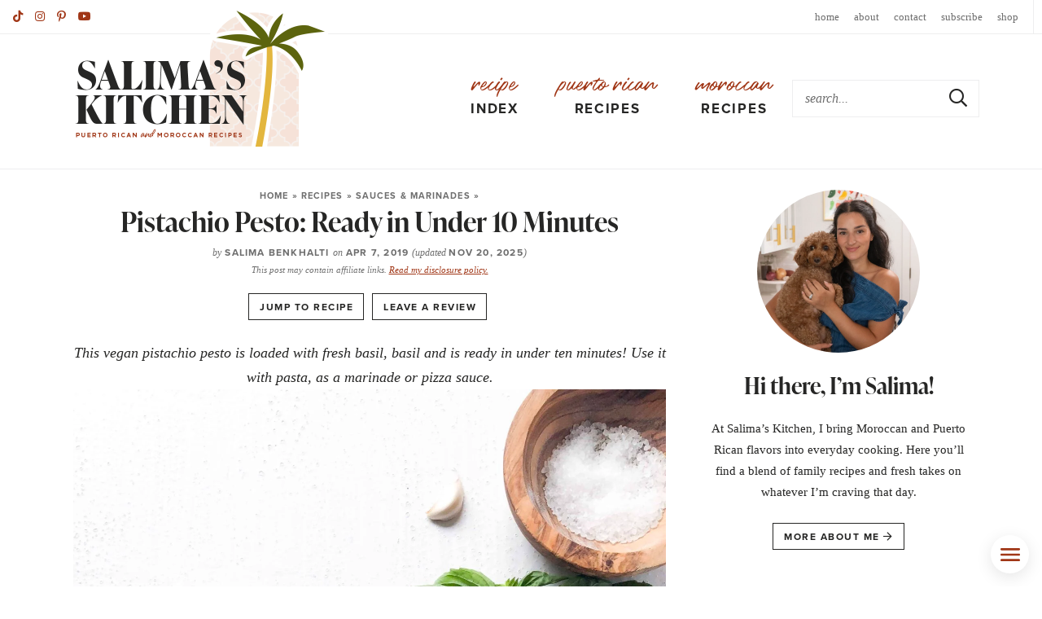

--- FILE ---
content_type: text/html; charset=UTF-8
request_url: https://salimaskitchen.com/vegan-pistachio-pesto/
body_size: 43469
content:
<!DOCTYPE html>
<html lang="en-US">
<head><meta charset="UTF-8" /><script>if(navigator.userAgent.match(/MSIE|Internet Explorer/i)||navigator.userAgent.match(/Trident\/7\..*?rv:11/i)){var href=document.location.href;if(!href.match(/[?&]nowprocket/)){if(href.indexOf("?")==-1){if(href.indexOf("#")==-1){document.location.href=href+"?nowprocket=1"}else{document.location.href=href.replace("#","?nowprocket=1#")}}else{if(href.indexOf("#")==-1){document.location.href=href+"&nowprocket=1"}else{document.location.href=href.replace("#","&nowprocket=1#")}}}}</script><script>(()=>{class RocketLazyLoadScripts{constructor(){this.v="2.0.4",this.userEvents=["keydown","keyup","mousedown","mouseup","mousemove","mouseover","mouseout","touchmove","touchstart","touchend","touchcancel","wheel","click","dblclick","input"],this.attributeEvents=["onblur","onclick","oncontextmenu","ondblclick","onfocus","onmousedown","onmouseenter","onmouseleave","onmousemove","onmouseout","onmouseover","onmouseup","onmousewheel","onscroll","onsubmit"]}async t(){this.i(),this.o(),/iP(ad|hone)/.test(navigator.userAgent)&&this.h(),this.u(),this.l(this),this.m(),this.k(this),this.p(this),this._(),await Promise.all([this.R(),this.L()]),this.lastBreath=Date.now(),this.S(this),this.P(),this.D(),this.O(),this.M(),await this.C(this.delayedScripts.normal),await this.C(this.delayedScripts.defer),await this.C(this.delayedScripts.async),await this.T(),await this.F(),await this.j(),await this.A(),window.dispatchEvent(new Event("rocket-allScriptsLoaded")),this.everythingLoaded=!0,this.lastTouchEnd&&await new Promise(t=>setTimeout(t,500-Date.now()+this.lastTouchEnd)),this.I(),this.H(),this.U(),this.W()}i(){this.CSPIssue=sessionStorage.getItem("rocketCSPIssue"),document.addEventListener("securitypolicyviolation",t=>{this.CSPIssue||"script-src-elem"!==t.violatedDirective||"data"!==t.blockedURI||(this.CSPIssue=!0,sessionStorage.setItem("rocketCSPIssue",!0))},{isRocket:!0})}o(){window.addEventListener("pageshow",t=>{this.persisted=t.persisted,this.realWindowLoadedFired=!0},{isRocket:!0}),window.addEventListener("pagehide",()=>{this.onFirstUserAction=null},{isRocket:!0})}h(){let t;function e(e){t=e}window.addEventListener("touchstart",e,{isRocket:!0}),window.addEventListener("touchend",function i(o){o.changedTouches[0]&&t.changedTouches[0]&&Math.abs(o.changedTouches[0].pageX-t.changedTouches[0].pageX)<10&&Math.abs(o.changedTouches[0].pageY-t.changedTouches[0].pageY)<10&&o.timeStamp-t.timeStamp<200&&(window.removeEventListener("touchstart",e,{isRocket:!0}),window.removeEventListener("touchend",i,{isRocket:!0}),"INPUT"===o.target.tagName&&"text"===o.target.type||(o.target.dispatchEvent(new TouchEvent("touchend",{target:o.target,bubbles:!0})),o.target.dispatchEvent(new MouseEvent("mouseover",{target:o.target,bubbles:!0})),o.target.dispatchEvent(new PointerEvent("click",{target:o.target,bubbles:!0,cancelable:!0,detail:1,clientX:o.changedTouches[0].clientX,clientY:o.changedTouches[0].clientY})),event.preventDefault()))},{isRocket:!0})}q(t){this.userActionTriggered||("mousemove"!==t.type||this.firstMousemoveIgnored?"keyup"===t.type||"mouseover"===t.type||"mouseout"===t.type||(this.userActionTriggered=!0,this.onFirstUserAction&&this.onFirstUserAction()):this.firstMousemoveIgnored=!0),"click"===t.type&&t.preventDefault(),t.stopPropagation(),t.stopImmediatePropagation(),"touchstart"===this.lastEvent&&"touchend"===t.type&&(this.lastTouchEnd=Date.now()),"click"===t.type&&(this.lastTouchEnd=0),this.lastEvent=t.type,t.composedPath&&t.composedPath()[0].getRootNode()instanceof ShadowRoot&&(t.rocketTarget=t.composedPath()[0]),this.savedUserEvents.push(t)}u(){this.savedUserEvents=[],this.userEventHandler=this.q.bind(this),this.userEvents.forEach(t=>window.addEventListener(t,this.userEventHandler,{passive:!1,isRocket:!0})),document.addEventListener("visibilitychange",this.userEventHandler,{isRocket:!0})}U(){this.userEvents.forEach(t=>window.removeEventListener(t,this.userEventHandler,{passive:!1,isRocket:!0})),document.removeEventListener("visibilitychange",this.userEventHandler,{isRocket:!0}),this.savedUserEvents.forEach(t=>{(t.rocketTarget||t.target).dispatchEvent(new window[t.constructor.name](t.type,t))})}m(){const t="return false",e=Array.from(this.attributeEvents,t=>"data-rocket-"+t),i="["+this.attributeEvents.join("],[")+"]",o="[data-rocket-"+this.attributeEvents.join("],[data-rocket-")+"]",s=(e,i,o)=>{o&&o!==t&&(e.setAttribute("data-rocket-"+i,o),e["rocket"+i]=new Function("event",o),e.setAttribute(i,t))};new MutationObserver(t=>{for(const n of t)"attributes"===n.type&&(n.attributeName.startsWith("data-rocket-")||this.everythingLoaded?n.attributeName.startsWith("data-rocket-")&&this.everythingLoaded&&this.N(n.target,n.attributeName.substring(12)):s(n.target,n.attributeName,n.target.getAttribute(n.attributeName))),"childList"===n.type&&n.addedNodes.forEach(t=>{if(t.nodeType===Node.ELEMENT_NODE)if(this.everythingLoaded)for(const i of[t,...t.querySelectorAll(o)])for(const t of i.getAttributeNames())e.includes(t)&&this.N(i,t.substring(12));else for(const e of[t,...t.querySelectorAll(i)])for(const t of e.getAttributeNames())this.attributeEvents.includes(t)&&s(e,t,e.getAttribute(t))})}).observe(document,{subtree:!0,childList:!0,attributeFilter:[...this.attributeEvents,...e]})}I(){this.attributeEvents.forEach(t=>{document.querySelectorAll("[data-rocket-"+t+"]").forEach(e=>{this.N(e,t)})})}N(t,e){const i=t.getAttribute("data-rocket-"+e);i&&(t.setAttribute(e,i),t.removeAttribute("data-rocket-"+e))}k(t){Object.defineProperty(HTMLElement.prototype,"onclick",{get(){return this.rocketonclick||null},set(e){this.rocketonclick=e,this.setAttribute(t.everythingLoaded?"onclick":"data-rocket-onclick","this.rocketonclick(event)")}})}S(t){function e(e,i){let o=e[i];e[i]=null,Object.defineProperty(e,i,{get:()=>o,set(s){t.everythingLoaded?o=s:e["rocket"+i]=o=s}})}e(document,"onreadystatechange"),e(window,"onload"),e(window,"onpageshow");try{Object.defineProperty(document,"readyState",{get:()=>t.rocketReadyState,set(e){t.rocketReadyState=e},configurable:!0}),document.readyState="loading"}catch(t){console.log("WPRocket DJE readyState conflict, bypassing")}}l(t){this.originalAddEventListener=EventTarget.prototype.addEventListener,this.originalRemoveEventListener=EventTarget.prototype.removeEventListener,this.savedEventListeners=[],EventTarget.prototype.addEventListener=function(e,i,o){o&&o.isRocket||!t.B(e,this)&&!t.userEvents.includes(e)||t.B(e,this)&&!t.userActionTriggered||e.startsWith("rocket-")||t.everythingLoaded?t.originalAddEventListener.call(this,e,i,o):(t.savedEventListeners.push({target:this,remove:!1,type:e,func:i,options:o}),"mouseenter"!==e&&"mouseleave"!==e||t.originalAddEventListener.call(this,e,t.savedUserEvents.push,o))},EventTarget.prototype.removeEventListener=function(e,i,o){o&&o.isRocket||!t.B(e,this)&&!t.userEvents.includes(e)||t.B(e,this)&&!t.userActionTriggered||e.startsWith("rocket-")||t.everythingLoaded?t.originalRemoveEventListener.call(this,e,i,o):t.savedEventListeners.push({target:this,remove:!0,type:e,func:i,options:o})}}J(t,e){this.savedEventListeners=this.savedEventListeners.filter(i=>{let o=i.type,s=i.target||window;return e!==o||t!==s||(this.B(o,s)&&(i.type="rocket-"+o),this.$(i),!1)})}H(){EventTarget.prototype.addEventListener=this.originalAddEventListener,EventTarget.prototype.removeEventListener=this.originalRemoveEventListener,this.savedEventListeners.forEach(t=>this.$(t))}$(t){t.remove?this.originalRemoveEventListener.call(t.target,t.type,t.func,t.options):this.originalAddEventListener.call(t.target,t.type,t.func,t.options)}p(t){let e;function i(e){return t.everythingLoaded?e:e.split(" ").map(t=>"load"===t||t.startsWith("load.")?"rocket-jquery-load":t).join(" ")}function o(o){function s(e){const s=o.fn[e];o.fn[e]=o.fn.init.prototype[e]=function(){return this[0]===window&&t.userActionTriggered&&("string"==typeof arguments[0]||arguments[0]instanceof String?arguments[0]=i(arguments[0]):"object"==typeof arguments[0]&&Object.keys(arguments[0]).forEach(t=>{const e=arguments[0][t];delete arguments[0][t],arguments[0][i(t)]=e})),s.apply(this,arguments),this}}if(o&&o.fn&&!t.allJQueries.includes(o)){const e={DOMContentLoaded:[],"rocket-DOMContentLoaded":[]};for(const t in e)document.addEventListener(t,()=>{e[t].forEach(t=>t())},{isRocket:!0});o.fn.ready=o.fn.init.prototype.ready=function(i){function s(){parseInt(o.fn.jquery)>2?setTimeout(()=>i.bind(document)(o)):i.bind(document)(o)}return"function"==typeof i&&(t.realDomReadyFired?!t.userActionTriggered||t.fauxDomReadyFired?s():e["rocket-DOMContentLoaded"].push(s):e.DOMContentLoaded.push(s)),o([])},s("on"),s("one"),s("off"),t.allJQueries.push(o)}e=o}t.allJQueries=[],o(window.jQuery),Object.defineProperty(window,"jQuery",{get:()=>e,set(t){o(t)}})}P(){const t=new Map;document.write=document.writeln=function(e){const i=document.currentScript,o=document.createRange(),s=i.parentElement;let n=t.get(i);void 0===n&&(n=i.nextSibling,t.set(i,n));const c=document.createDocumentFragment();o.setStart(c,0),c.appendChild(o.createContextualFragment(e)),s.insertBefore(c,n)}}async R(){return new Promise(t=>{this.userActionTriggered?t():this.onFirstUserAction=t})}async L(){return new Promise(t=>{document.addEventListener("DOMContentLoaded",()=>{this.realDomReadyFired=!0,t()},{isRocket:!0})})}async j(){return this.realWindowLoadedFired?Promise.resolve():new Promise(t=>{window.addEventListener("load",t,{isRocket:!0})})}M(){this.pendingScripts=[];this.scriptsMutationObserver=new MutationObserver(t=>{for(const e of t)e.addedNodes.forEach(t=>{"SCRIPT"!==t.tagName||t.noModule||t.isWPRocket||this.pendingScripts.push({script:t,promise:new Promise(e=>{const i=()=>{const i=this.pendingScripts.findIndex(e=>e.script===t);i>=0&&this.pendingScripts.splice(i,1),e()};t.addEventListener("load",i,{isRocket:!0}),t.addEventListener("error",i,{isRocket:!0}),setTimeout(i,1e3)})})})}),this.scriptsMutationObserver.observe(document,{childList:!0,subtree:!0})}async F(){await this.X(),this.pendingScripts.length?(await this.pendingScripts[0].promise,await this.F()):this.scriptsMutationObserver.disconnect()}D(){this.delayedScripts={normal:[],async:[],defer:[]},document.querySelectorAll("script[type$=rocketlazyloadscript]").forEach(t=>{t.hasAttribute("data-rocket-src")?t.hasAttribute("async")&&!1!==t.async?this.delayedScripts.async.push(t):t.hasAttribute("defer")&&!1!==t.defer||"module"===t.getAttribute("data-rocket-type")?this.delayedScripts.defer.push(t):this.delayedScripts.normal.push(t):this.delayedScripts.normal.push(t)})}async _(){await this.L();let t=[];document.querySelectorAll("script[type$=rocketlazyloadscript][data-rocket-src]").forEach(e=>{let i=e.getAttribute("data-rocket-src");if(i&&!i.startsWith("data:")){i.startsWith("//")&&(i=location.protocol+i);try{const o=new URL(i).origin;o!==location.origin&&t.push({src:o,crossOrigin:e.crossOrigin||"module"===e.getAttribute("data-rocket-type")})}catch(t){}}}),t=[...new Map(t.map(t=>[JSON.stringify(t),t])).values()],this.Y(t,"preconnect")}async G(t){if(await this.K(),!0!==t.noModule||!("noModule"in HTMLScriptElement.prototype))return new Promise(e=>{let i;function o(){(i||t).setAttribute("data-rocket-status","executed"),e()}try{if(navigator.userAgent.includes("Firefox/")||""===navigator.vendor||this.CSPIssue)i=document.createElement("script"),[...t.attributes].forEach(t=>{let e=t.nodeName;"type"!==e&&("data-rocket-type"===e&&(e="type"),"data-rocket-src"===e&&(e="src"),i.setAttribute(e,t.nodeValue))}),t.text&&(i.text=t.text),t.nonce&&(i.nonce=t.nonce),i.hasAttribute("src")?(i.addEventListener("load",o,{isRocket:!0}),i.addEventListener("error",()=>{i.setAttribute("data-rocket-status","failed-network"),e()},{isRocket:!0}),setTimeout(()=>{i.isConnected||e()},1)):(i.text=t.text,o()),i.isWPRocket=!0,t.parentNode.replaceChild(i,t);else{const i=t.getAttribute("data-rocket-type"),s=t.getAttribute("data-rocket-src");i?(t.type=i,t.removeAttribute("data-rocket-type")):t.removeAttribute("type"),t.addEventListener("load",o,{isRocket:!0}),t.addEventListener("error",i=>{this.CSPIssue&&i.target.src.startsWith("data:")?(console.log("WPRocket: CSP fallback activated"),t.removeAttribute("src"),this.G(t).then(e)):(t.setAttribute("data-rocket-status","failed-network"),e())},{isRocket:!0}),s?(t.fetchPriority="high",t.removeAttribute("data-rocket-src"),t.src=s):t.src="data:text/javascript;base64,"+window.btoa(unescape(encodeURIComponent(t.text)))}}catch(i){t.setAttribute("data-rocket-status","failed-transform"),e()}});t.setAttribute("data-rocket-status","skipped")}async C(t){const e=t.shift();return e?(e.isConnected&&await this.G(e),this.C(t)):Promise.resolve()}O(){this.Y([...this.delayedScripts.normal,...this.delayedScripts.defer,...this.delayedScripts.async],"preload")}Y(t,e){this.trash=this.trash||[];let i=!0;var o=document.createDocumentFragment();t.forEach(t=>{const s=t.getAttribute&&t.getAttribute("data-rocket-src")||t.src;if(s&&!s.startsWith("data:")){const n=document.createElement("link");n.href=s,n.rel=e,"preconnect"!==e&&(n.as="script",n.fetchPriority=i?"high":"low"),t.getAttribute&&"module"===t.getAttribute("data-rocket-type")&&(n.crossOrigin=!0),t.crossOrigin&&(n.crossOrigin=t.crossOrigin),t.integrity&&(n.integrity=t.integrity),t.nonce&&(n.nonce=t.nonce),o.appendChild(n),this.trash.push(n),i=!1}}),document.head.appendChild(o)}W(){this.trash.forEach(t=>t.remove())}async T(){try{document.readyState="interactive"}catch(t){}this.fauxDomReadyFired=!0;try{await this.K(),this.J(document,"readystatechange"),document.dispatchEvent(new Event("rocket-readystatechange")),await this.K(),document.rocketonreadystatechange&&document.rocketonreadystatechange(),await this.K(),this.J(document,"DOMContentLoaded"),document.dispatchEvent(new Event("rocket-DOMContentLoaded")),await this.K(),this.J(window,"DOMContentLoaded"),window.dispatchEvent(new Event("rocket-DOMContentLoaded"))}catch(t){console.error(t)}}async A(){try{document.readyState="complete"}catch(t){}try{await this.K(),this.J(document,"readystatechange"),document.dispatchEvent(new Event("rocket-readystatechange")),await this.K(),document.rocketonreadystatechange&&document.rocketonreadystatechange(),await this.K(),this.J(window,"load"),window.dispatchEvent(new Event("rocket-load")),await this.K(),window.rocketonload&&window.rocketonload(),await this.K(),this.allJQueries.forEach(t=>t(window).trigger("rocket-jquery-load")),await this.K(),this.J(window,"pageshow");const t=new Event("rocket-pageshow");t.persisted=this.persisted,window.dispatchEvent(t),await this.K(),window.rocketonpageshow&&window.rocketonpageshow({persisted:this.persisted})}catch(t){console.error(t)}}async K(){Date.now()-this.lastBreath>45&&(await this.X(),this.lastBreath=Date.now())}async X(){return document.hidden?new Promise(t=>setTimeout(t)):new Promise(t=>requestAnimationFrame(t))}B(t,e){return e===document&&"readystatechange"===t||(e===document&&"DOMContentLoaded"===t||(e===window&&"DOMContentLoaded"===t||(e===window&&"load"===t||e===window&&"pageshow"===t)))}static run(){(new RocketLazyLoadScripts).t()}}RocketLazyLoadScripts.run()})();</script>

<meta name="viewport" content="width=device-width, initial-scale=1" />
<link rel="profile" href="https://gmpg.org/xfn/11" />

<meta name='robots' content='noindex, follow' />
	<style></style>
	
	<!-- This site is optimized with the Yoast SEO Premium plugin v26.7 (Yoast SEO v26.7) - https://yoast.com/wordpress/plugins/seo/ -->
	<title>Pistachio Pesto: Ready in Under 10 Minutes | Salima&#039;s Kitchen</title>
<link data-rocket-prefetch href="https://exchange.mediavine.com" rel="dns-prefetch">
<link data-rocket-prefetch href="https://scripts.mediavine.com" rel="dns-prefetch">
<link data-rocket-prefetch href="https://use.typekit.net" rel="dns-prefetch">
<link data-rocket-prefetch href="https://securepubads.g.doubleclick.net" rel="dns-prefetch">
<link data-rocket-prefetch href="https://eu-us.consentmanager.net" rel="dns-prefetch">
<link data-rocket-prefetch href="https://eu-us-cdn.consentmanager.net" rel="dns-prefetch">
<link data-rocket-prefetch href="https://faves.grow.me" rel="dns-prefetch">
<link data-rocket-prefetch href="https://challenges.cloudflare.com" rel="dns-prefetch">
<link data-rocket-prefetch href="https://app.grow.me" rel="dns-prefetch">
<style id="wpr-usedcss">img:is([sizes=auto i],[sizes^="auto," i]){contain-intrinsic-size:3000px 1500px}:where(.wp-block-button__link){border-radius:9999px;box-shadow:none;padding:calc(.667em + 2px) calc(1.333em + 2px);text-decoration:none}:root :where(.wp-block-button .wp-block-button__link.is-style-outline),:root :where(.wp-block-button.is-style-outline>.wp-block-button__link){border:2px solid;padding:.667em 1.333em}:root :where(.wp-block-button .wp-block-button__link.is-style-outline:not(.has-text-color)),:root :where(.wp-block-button.is-style-outline>.wp-block-button__link:not(.has-text-color)){color:currentColor}:root :where(.wp-block-button .wp-block-button__link.is-style-outline:not(.has-background)),:root :where(.wp-block-button.is-style-outline>.wp-block-button__link:not(.has-background)){background-color:initial;background-image:none}:where(.wp-block-calendar table:not(.has-background) th){background:#ddd}:where(.wp-block-columns){margin-bottom:1.75em}:where(.wp-block-columns.has-background){padding:1.25em 2.375em}:where(.wp-block-post-comments input[type=submit]){border:none}:where(.wp-block-cover-image:not(.has-text-color)),:where(.wp-block-cover:not(.has-text-color)){color:#fff}:where(.wp-block-cover-image.is-light:not(.has-text-color)),:where(.wp-block-cover.is-light:not(.has-text-color)){color:#000}:root :where(.wp-block-cover h1:not(.has-text-color)),:root :where(.wp-block-cover h2:not(.has-text-color)),:root :where(.wp-block-cover h3:not(.has-text-color)),:root :where(.wp-block-cover h4:not(.has-text-color)),:root :where(.wp-block-cover h5:not(.has-text-color)),:root :where(.wp-block-cover h6:not(.has-text-color)),:root :where(.wp-block-cover p:not(.has-text-color)){color:inherit}:where(.wp-block-file){margin-bottom:1.5em}:where(.wp-block-file__button){border-radius:2em;display:inline-block;padding:.5em 1em}:where(.wp-block-file__button):is(a):active,:where(.wp-block-file__button):is(a):focus,:where(.wp-block-file__button):is(a):hover,:where(.wp-block-file__button):is(a):visited{box-shadow:none;color:#fff;opacity:.85;text-decoration:none}:where(.wp-block-group.wp-block-group-is-layout-constrained){position:relative}:root :where(.wp-block-image.is-style-rounded img,.wp-block-image .is-style-rounded img){border-radius:9999px}:where(.wp-block-latest-comments:not([style*=line-height] .wp-block-latest-comments__comment)){line-height:1.1}:where(.wp-block-latest-comments:not([style*=line-height] .wp-block-latest-comments__comment-excerpt p)){line-height:1.8}:root :where(.wp-block-latest-posts.is-grid){padding:0}:root :where(.wp-block-latest-posts.wp-block-latest-posts__list){padding-left:0}ol,ul{box-sizing:border-box}:root :where(.wp-block-list.has-background){padding:1.25em 2.375em}:where(.wp-block-navigation.has-background .wp-block-navigation-item a:not(.wp-element-button)),:where(.wp-block-navigation.has-background .wp-block-navigation-submenu a:not(.wp-element-button)){padding:.5em 1em}:where(.wp-block-navigation .wp-block-navigation__submenu-container .wp-block-navigation-item a:not(.wp-element-button)),:where(.wp-block-navigation .wp-block-navigation__submenu-container .wp-block-navigation-submenu a:not(.wp-element-button)),:where(.wp-block-navigation .wp-block-navigation__submenu-container .wp-block-navigation-submenu button.wp-block-navigation-item__content),:where(.wp-block-navigation .wp-block-navigation__submenu-container .wp-block-pages-list__item button.wp-block-navigation-item__content){padding:.5em 1em}:root :where(p.has-background){padding:1.25em 2.375em}:where(p.has-text-color:not(.has-link-color)) a{color:inherit}:where(.wp-block-post-comments-form) input:not([type=submit]),:where(.wp-block-post-comments-form) textarea{border:1px solid #949494;font-family:inherit;font-size:1em}:where(.wp-block-post-comments-form) input:where(:not([type=submit]):not([type=checkbox])),:where(.wp-block-post-comments-form) textarea{padding:calc(.667em + 2px)}:where(.wp-block-post-excerpt){box-sizing:border-box;margin-bottom:var(--wp--style--block-gap);margin-top:var(--wp--style--block-gap)}:where(.wp-block-preformatted.has-background){padding:1.25em 2.375em}:where(.wp-block-search__button){border:1px solid #ccc;padding:6px 10px}:where(.wp-block-search__input){font-family:inherit;font-size:inherit;font-style:inherit;font-weight:inherit;letter-spacing:inherit;line-height:inherit;text-transform:inherit}:where(.wp-block-search__button-inside .wp-block-search__inside-wrapper){border:1px solid #949494;box-sizing:border-box;padding:4px}:where(.wp-block-search__button-inside .wp-block-search__inside-wrapper) .wp-block-search__input{border:none;border-radius:0;padding:0 4px}:where(.wp-block-search__button-inside .wp-block-search__inside-wrapper) .wp-block-search__input:focus{outline:0}:where(.wp-block-search__button-inside .wp-block-search__inside-wrapper) :where(.wp-block-search__button){padding:4px 8px}:root :where(.wp-block-separator.is-style-dots){height:auto;line-height:1;text-align:center}:root :where(.wp-block-separator.is-style-dots):before{color:currentColor;content:"···";font-family:serif;font-size:1.5em;letter-spacing:2em;padding-left:2em}:root :where(.wp-block-site-logo.is-style-rounded){border-radius:9999px}:where(.wp-block-social-links:not(.is-style-logos-only)) .wp-social-link{background-color:#f0f0f0;color:#444}:where(.wp-block-social-links:not(.is-style-logos-only)) .wp-social-link-amazon{background-color:#f90;color:#fff}:where(.wp-block-social-links:not(.is-style-logos-only)) .wp-social-link-bandcamp{background-color:#1ea0c3;color:#fff}:where(.wp-block-social-links:not(.is-style-logos-only)) .wp-social-link-behance{background-color:#0757fe;color:#fff}:where(.wp-block-social-links:not(.is-style-logos-only)) .wp-social-link-bluesky{background-color:#0a7aff;color:#fff}:where(.wp-block-social-links:not(.is-style-logos-only)) .wp-social-link-codepen{background-color:#1e1f26;color:#fff}:where(.wp-block-social-links:not(.is-style-logos-only)) .wp-social-link-deviantart{background-color:#02e49b;color:#fff}:where(.wp-block-social-links:not(.is-style-logos-only)) .wp-social-link-discord{background-color:#5865f2;color:#fff}:where(.wp-block-social-links:not(.is-style-logos-only)) .wp-social-link-dribbble{background-color:#e94c89;color:#fff}:where(.wp-block-social-links:not(.is-style-logos-only)) .wp-social-link-dropbox{background-color:#4280ff;color:#fff}:where(.wp-block-social-links:not(.is-style-logos-only)) .wp-social-link-etsy{background-color:#f45800;color:#fff}:where(.wp-block-social-links:not(.is-style-logos-only)) .wp-social-link-facebook{background-color:#0866ff;color:#fff}:where(.wp-block-social-links:not(.is-style-logos-only)) .wp-social-link-fivehundredpx{background-color:#000;color:#fff}:where(.wp-block-social-links:not(.is-style-logos-only)) .wp-social-link-flickr{background-color:#0461dd;color:#fff}:where(.wp-block-social-links:not(.is-style-logos-only)) .wp-social-link-foursquare{background-color:#e65678;color:#fff}:where(.wp-block-social-links:not(.is-style-logos-only)) .wp-social-link-github{background-color:#24292d;color:#fff}:where(.wp-block-social-links:not(.is-style-logos-only)) .wp-social-link-goodreads{background-color:#eceadd;color:#382110}:where(.wp-block-social-links:not(.is-style-logos-only)) .wp-social-link-google{background-color:#ea4434;color:#fff}:where(.wp-block-social-links:not(.is-style-logos-only)) .wp-social-link-gravatar{background-color:#1d4fc4;color:#fff}:where(.wp-block-social-links:not(.is-style-logos-only)) .wp-social-link-instagram{background-color:#f00075;color:#fff}:where(.wp-block-social-links:not(.is-style-logos-only)) .wp-social-link-lastfm{background-color:#e21b24;color:#fff}:where(.wp-block-social-links:not(.is-style-logos-only)) .wp-social-link-linkedin{background-color:#0d66c2;color:#fff}:where(.wp-block-social-links:not(.is-style-logos-only)) .wp-social-link-mastodon{background-color:#3288d4;color:#fff}:where(.wp-block-social-links:not(.is-style-logos-only)) .wp-social-link-medium{background-color:#000;color:#fff}:where(.wp-block-social-links:not(.is-style-logos-only)) .wp-social-link-meetup{background-color:#f6405f;color:#fff}:where(.wp-block-social-links:not(.is-style-logos-only)) .wp-social-link-patreon{background-color:#000;color:#fff}:where(.wp-block-social-links:not(.is-style-logos-only)) .wp-social-link-pinterest{background-color:#e60122;color:#fff}:where(.wp-block-social-links:not(.is-style-logos-only)) .wp-social-link-pocket{background-color:#ef4155;color:#fff}:where(.wp-block-social-links:not(.is-style-logos-only)) .wp-social-link-reddit{background-color:#ff4500;color:#fff}:where(.wp-block-social-links:not(.is-style-logos-only)) .wp-social-link-skype{background-color:#0478d7;color:#fff}:where(.wp-block-social-links:not(.is-style-logos-only)) .wp-social-link-snapchat{background-color:#fefc00;color:#fff;stroke:#000}:where(.wp-block-social-links:not(.is-style-logos-only)) .wp-social-link-soundcloud{background-color:#ff5600;color:#fff}:where(.wp-block-social-links:not(.is-style-logos-only)) .wp-social-link-spotify{background-color:#1bd760;color:#fff}:where(.wp-block-social-links:not(.is-style-logos-only)) .wp-social-link-telegram{background-color:#2aabee;color:#fff}:where(.wp-block-social-links:not(.is-style-logos-only)) .wp-social-link-threads{background-color:#000;color:#fff}:where(.wp-block-social-links:not(.is-style-logos-only)) .wp-social-link-tiktok{background-color:#000;color:#fff}:where(.wp-block-social-links:not(.is-style-logos-only)) .wp-social-link-tumblr{background-color:#011835;color:#fff}:where(.wp-block-social-links:not(.is-style-logos-only)) .wp-social-link-twitch{background-color:#6440a4;color:#fff}:where(.wp-block-social-links:not(.is-style-logos-only)) .wp-social-link-twitter{background-color:#1da1f2;color:#fff}:where(.wp-block-social-links:not(.is-style-logos-only)) .wp-social-link-vimeo{background-color:#1eb7ea;color:#fff}:where(.wp-block-social-links:not(.is-style-logos-only)) .wp-social-link-vk{background-color:#4680c2;color:#fff}:where(.wp-block-social-links:not(.is-style-logos-only)) .wp-social-link-wordpress{background-color:#3499cd;color:#fff}:where(.wp-block-social-links:not(.is-style-logos-only)) .wp-social-link-whatsapp{background-color:#25d366;color:#fff}:where(.wp-block-social-links:not(.is-style-logos-only)) .wp-social-link-x{background-color:#000;color:#fff}:where(.wp-block-social-links:not(.is-style-logos-only)) .wp-social-link-yelp{background-color:#d32422;color:#fff}:where(.wp-block-social-links:not(.is-style-logos-only)) .wp-social-link-youtube{background-color:red;color:#fff}:where(.wp-block-social-links.is-style-logos-only) .wp-social-link{background:0 0}:where(.wp-block-social-links.is-style-logos-only) .wp-social-link svg{height:1.25em;width:1.25em}:where(.wp-block-social-links.is-style-logos-only) .wp-social-link-amazon{color:#f90}:where(.wp-block-social-links.is-style-logos-only) .wp-social-link-bandcamp{color:#1ea0c3}:where(.wp-block-social-links.is-style-logos-only) .wp-social-link-behance{color:#0757fe}:where(.wp-block-social-links.is-style-logos-only) .wp-social-link-bluesky{color:#0a7aff}:where(.wp-block-social-links.is-style-logos-only) .wp-social-link-codepen{color:#1e1f26}:where(.wp-block-social-links.is-style-logos-only) .wp-social-link-deviantart{color:#02e49b}:where(.wp-block-social-links.is-style-logos-only) .wp-social-link-discord{color:#5865f2}:where(.wp-block-social-links.is-style-logos-only) .wp-social-link-dribbble{color:#e94c89}:where(.wp-block-social-links.is-style-logos-only) .wp-social-link-dropbox{color:#4280ff}:where(.wp-block-social-links.is-style-logos-only) .wp-social-link-etsy{color:#f45800}:where(.wp-block-social-links.is-style-logos-only) .wp-social-link-facebook{color:#0866ff}:where(.wp-block-social-links.is-style-logos-only) .wp-social-link-fivehundredpx{color:#000}:where(.wp-block-social-links.is-style-logos-only) .wp-social-link-flickr{color:#0461dd}:where(.wp-block-social-links.is-style-logos-only) .wp-social-link-foursquare{color:#e65678}:where(.wp-block-social-links.is-style-logos-only) .wp-social-link-github{color:#24292d}:where(.wp-block-social-links.is-style-logos-only) .wp-social-link-goodreads{color:#382110}:where(.wp-block-social-links.is-style-logos-only) .wp-social-link-google{color:#ea4434}:where(.wp-block-social-links.is-style-logos-only) .wp-social-link-gravatar{color:#1d4fc4}:where(.wp-block-social-links.is-style-logos-only) .wp-social-link-instagram{color:#f00075}:where(.wp-block-social-links.is-style-logos-only) .wp-social-link-lastfm{color:#e21b24}:where(.wp-block-social-links.is-style-logos-only) .wp-social-link-linkedin{color:#0d66c2}:where(.wp-block-social-links.is-style-logos-only) .wp-social-link-mastodon{color:#3288d4}:where(.wp-block-social-links.is-style-logos-only) .wp-social-link-medium{color:#000}:where(.wp-block-social-links.is-style-logos-only) .wp-social-link-meetup{color:#f6405f}:where(.wp-block-social-links.is-style-logos-only) .wp-social-link-patreon{color:#000}:where(.wp-block-social-links.is-style-logos-only) .wp-social-link-pinterest{color:#e60122}:where(.wp-block-social-links.is-style-logos-only) .wp-social-link-pocket{color:#ef4155}:where(.wp-block-social-links.is-style-logos-only) .wp-social-link-reddit{color:#ff4500}:where(.wp-block-social-links.is-style-logos-only) .wp-social-link-skype{color:#0478d7}:where(.wp-block-social-links.is-style-logos-only) .wp-social-link-snapchat{color:#fff;stroke:#000}:where(.wp-block-social-links.is-style-logos-only) .wp-social-link-soundcloud{color:#ff5600}:where(.wp-block-social-links.is-style-logos-only) .wp-social-link-spotify{color:#1bd760}:where(.wp-block-social-links.is-style-logos-only) .wp-social-link-telegram{color:#2aabee}:where(.wp-block-social-links.is-style-logos-only) .wp-social-link-threads{color:#000}:where(.wp-block-social-links.is-style-logos-only) .wp-social-link-tiktok{color:#000}:where(.wp-block-social-links.is-style-logos-only) .wp-social-link-tumblr{color:#011835}:where(.wp-block-social-links.is-style-logos-only) .wp-social-link-twitch{color:#6440a4}:where(.wp-block-social-links.is-style-logos-only) .wp-social-link-twitter{color:#1da1f2}:where(.wp-block-social-links.is-style-logos-only) .wp-social-link-vimeo{color:#1eb7ea}:where(.wp-block-social-links.is-style-logos-only) .wp-social-link-vk{color:#4680c2}:where(.wp-block-social-links.is-style-logos-only) .wp-social-link-whatsapp{color:#25d366}:where(.wp-block-social-links.is-style-logos-only) .wp-social-link-wordpress{color:#3499cd}:where(.wp-block-social-links.is-style-logos-only) .wp-social-link-x{color:#000}:where(.wp-block-social-links.is-style-logos-only) .wp-social-link-yelp{color:#d32422}:where(.wp-block-social-links.is-style-logos-only) .wp-social-link-youtube{color:red}:root :where(.wp-block-social-links .wp-social-link a){padding:.25em}:root :where(.wp-block-social-links.is-style-logos-only .wp-social-link a){padding:0}:root :where(.wp-block-social-links.is-style-pill-shape .wp-social-link a){padding-left:.6666666667em;padding-right:.6666666667em}:root :where(.wp-block-tag-cloud.is-style-outline){display:flex;flex-wrap:wrap;gap:1ch}:root :where(.wp-block-tag-cloud.is-style-outline a){border:1px solid;font-size:unset!important;margin-right:0;padding:1ch 2ch;text-decoration:none!important}:root :where(.wp-block-table-of-contents){box-sizing:border-box}:where(.wp-block-term-description){box-sizing:border-box;margin-bottom:var(--wp--style--block-gap);margin-top:var(--wp--style--block-gap)}:where(pre.wp-block-verse){font-family:inherit}:root{--wp--preset--font-size--normal:16px;--wp--preset--font-size--huge:42px}.screen-reader-text{border:0;clip-path:inset(50%);height:1px;margin:-1px;overflow:hidden;padding:0;position:absolute;width:1px;word-wrap:normal!important}.screen-reader-text:focus{background-color:#ddd;clip-path:none;color:#444;display:block;font-size:1em;height:auto;left:5px;line-height:normal;padding:15px 23px 14px;text-decoration:none;top:5px;width:auto;z-index:100000}html :where(.has-border-color){border-style:solid}html :where([style*=border-top-color]){border-top-style:solid}html :where([style*=border-right-color]){border-right-style:solid}html :where([style*=border-bottom-color]){border-bottom-style:solid}html :where([style*=border-left-color]){border-left-style:solid}html :where([style*=border-width]){border-style:solid}html :where([style*=border-top-width]){border-top-style:solid}html :where([style*=border-right-width]){border-right-style:solid}html :where([style*=border-bottom-width]){border-bottom-style:solid}html :where([style*=border-left-width]){border-left-style:solid}html :where(img[class*=wp-image-]){height:auto;max-width:100%}:where(figure){margin:0 0 1em}html :where(.is-position-sticky){--wp-admin--admin-bar--position-offset:var(--wp-admin--admin-bar--height,0px)}:root{--wp--preset--aspect-ratio--square:1;--wp--preset--aspect-ratio--4-3:4/3;--wp--preset--aspect-ratio--3-4:3/4;--wp--preset--aspect-ratio--3-2:3/2;--wp--preset--aspect-ratio--2-3:2/3;--wp--preset--aspect-ratio--16-9:16/9;--wp--preset--aspect-ratio--9-16:9/16;--wp--preset--color--black:#262625;--wp--preset--color--cyan-bluish-gray:#abb8c3;--wp--preset--color--white:#FFFFFF;--wp--preset--color--pale-pink:#f78da7;--wp--preset--color--vivid-red:#cf2e2e;--wp--preset--color--luminous-vivid-orange:#ff6900;--wp--preset--color--luminous-vivid-amber:#fcb900;--wp--preset--color--light-green-cyan:#7bdcb5;--wp--preset--color--vivid-green-cyan:#00d084;--wp--preset--color--pale-cyan-blue:#8ed1fc;--wp--preset--color--vivid-cyan-blue:#0693e3;--wp--preset--color--vivid-purple:#9b51e0;--wp--preset--color--gray:#676766;--wp--preset--color--color-1:#a03615;--wp--preset--color--color-1-light:#f6e3d9;--wp--preset--color--color-2:#5d640c;--wp--preset--color--color-2-light:#e3e5d6;--wp--preset--color--color-3:#e4b63f;--wp--preset--color--color-3-light:#faf0d9;--wp--preset--color--color-4:#f6f1ed;--wp--preset--gradient--vivid-cyan-blue-to-vivid-purple:linear-gradient(135deg,rgba(6, 147, 227, 1) 0%,rgb(155, 81, 224) 100%);--wp--preset--gradient--light-green-cyan-to-vivid-green-cyan:linear-gradient(135deg,rgb(122, 220, 180) 0%,rgb(0, 208, 130) 100%);--wp--preset--gradient--luminous-vivid-amber-to-luminous-vivid-orange:linear-gradient(135deg,rgba(252, 185, 0, 1) 0%,rgba(255, 105, 0, 1) 100%);--wp--preset--gradient--luminous-vivid-orange-to-vivid-red:linear-gradient(135deg,rgba(255, 105, 0, 1) 0%,rgb(207, 46, 46) 100%);--wp--preset--gradient--very-light-gray-to-cyan-bluish-gray:linear-gradient(135deg,rgb(238, 238, 238) 0%,rgb(169, 184, 195) 100%);--wp--preset--gradient--cool-to-warm-spectrum:linear-gradient(135deg,rgb(74, 234, 220) 0%,rgb(151, 120, 209) 20%,rgb(207, 42, 186) 40%,rgb(238, 44, 130) 60%,rgb(251, 105, 98) 80%,rgb(254, 248, 76) 100%);--wp--preset--gradient--blush-light-purple:linear-gradient(135deg,rgb(255, 206, 236) 0%,rgb(152, 150, 240) 100%);--wp--preset--gradient--blush-bordeaux:linear-gradient(135deg,rgb(254, 205, 165) 0%,rgb(254, 45, 45) 50%,rgb(107, 0, 62) 100%);--wp--preset--gradient--luminous-dusk:linear-gradient(135deg,rgb(255, 203, 112) 0%,rgb(199, 81, 192) 50%,rgb(65, 88, 208) 100%);--wp--preset--gradient--pale-ocean:linear-gradient(135deg,rgb(255, 245, 203) 0%,rgb(182, 227, 212) 50%,rgb(51, 167, 181) 100%);--wp--preset--gradient--electric-grass:linear-gradient(135deg,rgb(202, 248, 128) 0%,rgb(113, 206, 126) 100%);--wp--preset--gradient--midnight:linear-gradient(135deg,rgb(2, 3, 129) 0%,rgb(40, 116, 252) 100%);--wp--preset--font-size--small:13px;--wp--preset--font-size--medium:20px;--wp--preset--font-size--large:36px;--wp--preset--font-size--x-large:42px;--wp--preset--spacing--20:0.44rem;--wp--preset--spacing--30:0.67rem;--wp--preset--spacing--40:1rem;--wp--preset--spacing--50:1.5rem;--wp--preset--spacing--60:2.25rem;--wp--preset--spacing--70:3.38rem;--wp--preset--spacing--80:5.06rem;--wp--preset--shadow--natural:6px 6px 9px rgba(0, 0, 0, .2);--wp--preset--shadow--deep:12px 12px 50px rgba(0, 0, 0, .4);--wp--preset--shadow--sharp:6px 6px 0px rgba(0, 0, 0, .2);--wp--preset--shadow--outlined:6px 6px 0px -3px rgba(255, 255, 255, 1),6px 6px rgba(0, 0, 0, 1);--wp--preset--shadow--crisp:6px 6px 0px rgba(0, 0, 0, 1)}:where(.is-layout-flex){gap:.5em}:where(.is-layout-grid){gap:.5em}:where(.wp-block-post-template.is-layout-flex){gap:1.25em}:where(.wp-block-post-template.is-layout-grid){gap:1.25em}:where(.wp-block-columns.is-layout-flex){gap:2em}:where(.wp-block-columns.is-layout-grid){gap:2em}:root :where(.wp-block-pullquote){font-size:1.5em;line-height:1.6}.fab,.far{-moz-osx-font-smoothing:grayscale;-webkit-font-smoothing:antialiased;display:inline-block;font-style:normal;font-variant:normal;text-rendering:auto;line-height:1}.fa-2x{font-size:2em}.fa-arrow-right:before{content:"\f061"}.fa-instagram:before{content:"\f16d"}.fa-pinterest-p:before{content:"\f231"}.fa-search:before{content:"\f002"}.fa-tiktok:before{content:"\e07b"}.fa-times:before{content:"\f00d"}.fa-youtube:before{content:"\f167"}@font-face{font-family:'Font Awesome 5 Brands';font-style:normal;font-weight:400;font-display:swap;src:url("https://salimaskitchen.com/wp-content/themes/salimaskitchen/fontawesome-subset/webfonts/fa-brands-400.eot");src:url("https://salimaskitchen.com/wp-content/themes/salimaskitchen/fontawesome-subset/webfonts/fa-brands-400.eot?#iefix") format("embedded-opentype"),url("https://salimaskitchen.com/wp-content/themes/salimaskitchen/fontawesome-subset/webfonts/fa-brands-400.woff2") format("woff2"),url("https://salimaskitchen.com/wp-content/themes/salimaskitchen/fontawesome-subset/webfonts/fa-brands-400.woff") format("woff"),url("https://salimaskitchen.com/wp-content/themes/salimaskitchen/fontawesome-subset/webfonts/fa-brands-400.ttf") format("truetype"),url("https://salimaskitchen.com/wp-content/themes/salimaskitchen/fontawesome-subset/webfonts/fa-brands-400.svg#fontawesome") format("svg")}.fab{font-family:'Font Awesome 5 Brands';font-weight:400}@font-face{font-family:'Font Awesome 5 Pro';font-style:normal;font-weight:400;font-display:swap;src:url("https://salimaskitchen.com/wp-content/themes/salimaskitchen/fontawesome-subset/webfonts/fa-regular-400.eot");src:url("https://salimaskitchen.com/wp-content/themes/salimaskitchen/fontawesome-subset/webfonts/fa-regular-400.eot?#iefix") format("embedded-opentype"),url("https://salimaskitchen.com/wp-content/themes/salimaskitchen/fontawesome-subset/webfonts/fa-regular-400.woff2") format("woff2"),url("https://salimaskitchen.com/wp-content/themes/salimaskitchen/fontawesome-subset/webfonts/fa-regular-400.woff") format("woff"),url("https://salimaskitchen.com/wp-content/themes/salimaskitchen/fontawesome-subset/webfonts/fa-regular-400.ttf") format("truetype"),url("https://salimaskitchen.com/wp-content/themes/salimaskitchen/fontawesome-subset/webfonts/fa-regular-400.svg#fontawesome") format("svg")}.far{font-family:'Font Awesome 5 Pro';font-weight:400}a,abbr,address,article,aside,audio,blockquote,body,caption,center,cite,code,dd,del,details,dialog,div,dl,dt,em,embed,fieldset,footer,form,h1,h2,h3,h4,h5,h6,header,html,i,iframe,img,ins,label,legend,li,mark,menu,nav,object,ol,output,p,section,small,span,strong,summary,table,tbody,td,textarea,th,time,tr,tt,ul,var,video{font-family:inherit;font-size:100%;font-weight:inherit;font-style:inherit;vertical-align:baseline;white-space:normal;margin:0;padding:0;border:0;background:0 0}article,aside,details,footer,header,menu,nav,section{display:block}ol,ul{list-style:none}blockquote{quotes:none}table{border-collapse:collapse;border-spacing:0}input[type=search],input[type=submit],input[type=text]{-webkit-appearance:none}*{-webkit-box-sizing:border-box;-moz-box-sizing:border-box;box-sizing:border-box}.container{max-width:100%;margin:0 auto}@media (min-width :801px){.span_content{margin-left:0;width:68%;width:-moz-calc(100% - 320px - 4%);width:-webkit-calc(100% - 320px - 4%);width:calc(100% - 320px - 4%);max-width:728px;float:left;display:inline-block}.span_sidebar{width:320px;float:right;clear:right;display:block}}.wrap,.wrapper{margin:0 auto;padding:0 20px;width:100%;max-width:1140px}.screen-reader-text{position:absolute;left:-10000px;top:auto;width:1px;height:1px;overflow:hidden}#skip a{position:absolute;left:-10000px;top:auto;width:1px;height:1px;overflow:hidden;color:#262625;font-size:14px;font-weight:700;border:1px solid #eeeeef;background-color:#f6f1ed;padding:5px 10px;text-decoration:none}#skip a:focus{position:absolute;left:8px;top:8px;z-index:3001;width:auto;height:auto}@font-face{font-family:proxima-nova;src:url("https://use.typekit.net/af/2555e1/00000000000000007735e603/30/l?primer=7cdcb44be4a7db8877ffa5c0007b8dd865b3bbc383831fe2ea177f62257a9191&fvd=n7&v=3") format("woff2"),url("https://use.typekit.net/af/2555e1/00000000000000007735e603/30/d?primer=7cdcb44be4a7db8877ffa5c0007b8dd865b3bbc383831fe2ea177f62257a9191&fvd=n7&v=3") format("woff"),url("https://use.typekit.net/af/2555e1/00000000000000007735e603/30/a?primer=7cdcb44be4a7db8877ffa5c0007b8dd865b3bbc383831fe2ea177f62257a9191&fvd=n7&v=3") format("opentype");font-display:swap;font-style:normal;font-weight:700;font-stretch:normal}@font-face{font-family:ivypresto-display;src:url("https://use.typekit.net/af/6b5284/00000000000000007735e5ae/30/l?primer=7cdcb44be4a7db8877ffa5c0007b8dd865b3bbc383831fe2ea177f62257a9191&fvd=n6&v=3") format("woff2"),url("https://use.typekit.net/af/6b5284/00000000000000007735e5ae/30/d?primer=7cdcb44be4a7db8877ffa5c0007b8dd865b3bbc383831fe2ea177f62257a9191&fvd=n6&v=3") format("woff"),url("https://use.typekit.net/af/6b5284/00000000000000007735e5ae/30/a?primer=7cdcb44be4a7db8877ffa5c0007b8dd865b3bbc383831fe2ea177f62257a9191&fvd=n6&v=3") format("opentype");font-display:swap;font-style:normal;font-weight:600;font-stretch:normal}@font-face{font-family:micholate;src:url('https://salimaskitchen.com/wp-content/themes/salimaskitchen/fonts/micholate-webfont.woff2') format('woff2'),url('https://salimaskitchen.com/wp-content/themes/salimaskitchen/fonts/micholate-webfont.woff') format('woff');font-weight:400;font-style:normal;font-display:swap}body{font-family:Georgia,"Times New Roman",Times,serif;font-size:18px;font-weight:400;line-height:1.7;color:#262625;margin:0}a,button,input[type=submit]{text-decoration:none;-webkit-transition:.2s ease-in-out;-moz-transition:.2s ease-in-out;transition:all .2s ease-in-out;-webkit-border-radius:0px;-moz-border-radius:0;border-radius:0}a:active,a:link,a:visited{color:#a03616;text-decoration:underline}a:hover{color:#5c650e}.post-content a{color:#262625;font-weight:700;border-bottom:1px solid #e4b63f;box-shadow:inset 0 -2px 0 #e4b63f;text-decoration:none}.post-content a:focus,.post-content a:hover{color:#5c650e;border-color:#e4b63f;box-shadow:inset 0 -31px 0 #e4b63f}p{margin:25px 0}img{display:block}h1,h2,h3,h4,h5,h6{font-family:ivypresto-display,Times,Georgia,serif;line-height:1.1;font-weight:700;margin:25px 0;color:#262625}h1{font-size:34px}h2{font-size:32px}.post-content h2{margin-top:40px;padding-bottom:12px;border-bottom:1px solid #eeeeef}.block-title{position:relative;text-align:left}.sidebar .block-title{text-align:center;font-size:28px}div.divider,h1.divider,h2.divider,h3.divider{font-family:proxima-nova,Geneva,Arial,sans-serif;text-transform:uppercase;letter-spacing:.15em;font-size:26px}.sidebar .divider{font-family:ivypresto-display,Times,Georgia,serif;text-transform:none;letter-spacing:normal;font-size:32px}.subtitle,h1 em,h2 em,h3 em,h4 em{text-transform:lowercase;letter-spacing:normal;font-style:normal;font-weight:400;font-family:micholate,cursive;font-size:150%;color:#a03616}.subtitle{display:block;font-size:60%;margin-bottom:5px}h3{font-size:24px}.post-content h3{margin-top:35px}h4{font-size:16px}h5{font-size:16px}strong{font-weight:700}em,i{font-style:italic}em strong,i strong,strong em,strong i{font-weight:700;font-style:normal}.clear{clear:both}hr{border:0;height:0;border-top:1px solid #eeeeef;border-bottom:none!important;margin:45px auto}.top-bar{padding:0 10px;font-size:12px;font-family:Georgia,"Times New Roman",Times,serif;color:#6e6e6e;border-bottom:1px solid #eeeeef;max-width:100%;display:-ms-Flexbox;-ms-box-orient:horizontal;display:-webkit-flex;display:-moz-flex;display:-ms-flex;display:flex;-webkit-flex-flow:row wrap;-moz-flex-flow:row wrap;-ms-flex-flow:row wrap;flex-flow:row wrap;justify-content:space-between;align-content:center;align-items:center;overflow:hidden;height:42px}.top-bar .top-nav{width:auto;margin-left:auto;flex-shrink:1;text-align:right;height:100%;line-height:42px;border-right:1px solid #eeeeef;padding-right:8px}.top-bar .social{text-align:left;margin-right:auto;flex-shrink:1;margin-right:15px}.top-bar .widget{width:auto;flex-shrink:1;text-align:right;align-self:center;padding-left:14px}.top-bar .widget a{font-size:12px;font-family:proxima-nova,Geneva,Arial,sans-serif;text-transform:uppercase;letter-spacing:.175em;text-decoration:none;font-weight:700;color:#a03616;display:block;white-space:nowrap}.top-bar .widget em{font-family:micholate,cursive;font-size:140%;line-height:1;text-transform:lowercase;letter-spacing:normal;font-weight:400;font-style:normal}.top-bar .widget a:hover{color:#5c650e}.top-bar .widget img{display:inline-block;vertical-align:middle}.header{position:relative;z-index:101;margin-bottom:25px;border-bottom:1px solid #eeeeef}body.home .header{border-bottom:none;margin-bottom:10px}.header .logo{overflow:hidden;width:314px;float:left;margin:-35px 0 20px}.header .logo img{width:100%;height:auto;display:block}#main{width:-moz-calc(100% - 314px);width:-webkit-calc(100% - 314px);width:calc(100% - 314px);float:right;margin-left:auto;text-align:right}#main{margin:50px -10px 0 0}.header-search{width:230px;margin-left:25px;position:relative;top:5px}.span_content img,.span_sidebar img{max-width:100%;height:auto}.post-content img[width="600"]{display:block;width:100%!important;height:auto}.span_content ol,.span_content ul{padding:0;margin:25px 0}.span_content ul ul{margin:10px 0}.span_content ul li{list-style-type:none;margin:0 0 10px 25px;padding:0}.span_content ul li:before{display:inline-block;content:"";color:#fff;background-color:#5c650e;-webkit-border-radius:50%;-moz-border-radius:50%;border-radius:50%;height:7px;width:7px;margin-left:-17px;margin-right:10px;position:relative;top:-2px;font-size:12px;text-align:center}.span_content ol li{list-style-type:decimal;margin:0 0 10px 25px;padding:0}.span_content ol{counter-reset:li}.span_content ol[start="2"]{counter-reset:li 1}.span_content ol[start="3"]{counter-reset:li 2}.span_content ol[start="4"]{counter-reset:li 3}.span_content ol[start="5"]{counter-reset:li 4}.span_content ol[start="6"]{counter-reset:li 5}.span_content ol[start="7"]{counter-reset:li 6}.span_content ol[start="8"]{counter-reset:li 7}.span_content ol[start="9"]{counter-reset:li 8}.span_content ol[start="10"]{counter-reset:li 9}.span_content ol>li{padding:0;margin:0 0 20px 40px;list-style-type:none;position:relative}.span_content ol>li:before{content:counter(li);counter-increment:li;position:absolute;color:#fff;background-color:#a03616;-webkit-border-radius:50%;-moz-border-radius:50%;border-radius:50%;height:28px;width:28px;left:-24px;top:2px;transform:translateX(-50%);line-height:28px;font-size:14px;text-align:center;font-weight:700}.span_content>h1{margin:0 0 20px}.sidebar{font-size:86%;text-align:center}.widget{margin:50px 0;text-align:center}.sidebar .widget.about:first-child{margin-top:0}.sidebar select{color:#6e6e6e;font-size:16px;font-style:italic;line-height:50px;height:50px;padding:0 15px;width:100%;font-family:Georgia,"Times New Roman",Times,serif;border:1px solid #eeeeef;background-color:#fff;border-radius:0;-webkit-appearance:none;-moz-appearance:none;background-image:url([data-uri]);background-position:right 50%;background-repeat:no-repeat}.social a{color:#a03616;text-decoration:none;border:none;box-shadow:none;font-size:15px;letter-spacing:normal;text-align:center;display:inline-block;padding:4px}.sidebar .social a{font-size:18px;padding:4px 10px}.top-bar .social a{padding:0 6px;font-size:14px}.social a:hover{color:#5c650e}.post{margin-bottom:0}h1.post-title,h2.post-title{margin:5px 0 10px}.post-title a{text-decoration:none;color:#262625}.post-title a:hover{color:#5c650e}.post-meta{font-family:proxima-nova,Geneva,Arial,sans-serif;text-transform:uppercase;letter-spacing:.1em;font-weight:700;color:#6e6e6e;font-size:12px;margin:0 0 10px}.post-meta a{text-transform:uppercase;color:#6e6e6e;text-decoration:none}.meta-bottom a:hover,.post-meta a:hover{color:#5c650e;text-decoration:underline}.post-meta span{display:inline-block}.post-meta em{font-family:Georgia,"Times New Roman",Times,serif;font-style:normal;text-transform:none;letter-spacing:normal;font-style:italic;font-weight:400}.post-meta .spacer:after{content:"//";opacity:.5;letter-spacing:0;font-weight:400;margin:0 6px}.meta-bottom{clear:both;margin:25px 0 15px;overflow:hidden;text-align:center;color:#6e6e6e}.meta-bottom p{margin:0}.meta-bottom .post-cats{margin-bottom:15px}.meta-bottom .post-cats a{position:relative;color:#262625;background-color:transparent;padding:3px 11px;font-size:11px;margin:3px 1px;border:1px solid #262625;display:inline-block}.post-cats a:hover{background-color:#e4b63f;color:#262625;text-decoration:none}a#cancel-comment-reply-link,a.comment-reply-link{color:#fff!important;font-size:8px;line-height:1;font-family:Arial,Helvetica,sans-serif;font-weight:700;background-color:#6e6e6e;text-transform:uppercase;letter-spacing:0;margin-left:8px;padding:2px 3px 1px;text-decoration:none!important;box-shadow:none!important;border:none;display:inline-block!important}a#cancel-comment-reply-link:hover,a.comment-reply-link:hover{color:#fff;background-color:#262625}.disclosure,small{font-size:11px;color:#6e6e6e;font-style:normal;text-transform:none;letter-spacing:normal;font-style:italic;font-weight:400;text-align:center;margin:25px 0 0}.disclosure-top{margin:-8px 0 20px}a.more-link{font-family:proxima-nova,Geneva,Arial,sans-serif;text-transform:uppercase;letter-spacing:.125em;color:#262625;background:#fff;border:1px solid #262625;padding:6px 12px 5px 13px;font-size:12px;margin:0;text-align:center;font-weight:700;text-decoration:none;display:inline-block}a.more-link:focus,a.more-link:hover{background-color:#e4b63f}.tasty-recipes-quick-links{display:block;color:#fff}.tasty-recipes-quick-links a.tasty-recipes-jump-link{font-family:proxima-nova,Geneva,Arial,sans-serif;text-transform:uppercase;letter-spacing:.125em;box-shadow:none;color:#262625;background:#fff;border:1px solid #262625;padding:6px 12px 5px 13px;font-size:12px;margin:0;text-align:center;font-weight:700;display:inline-block}.tasty-recipes-quick-links a.tasty-recipes-jump-link:hover{background-color:#e4b63f}.tasty-recipes-quick-links a.tasty-recipes-rating-link{font-family:proxima-nova,Geneva,Arial,sans-serif;text-transform:uppercase;letter-spacing:.125em;box-shadow:none;color:#262625;background:#fff;border:1px solid #262625;padding:6px 12px 5px 13px;font-size:12px;margin:0 5px;text-align:center;font-weight:700;display:inline-block}.tasty-recipes-quick-links a.tasty-recipes-rating-link:hover{background-color:#e4b63f}.post-nav{line-height:1.4;text-decoration:none;margin:50px 0 100px;padding:20px 2px;overflow:hidden;font-family:ivypresto-display,Times,Georgia,serif;text-transform:none;font-size:24px;line-height:1.2;font-weight:700;border-top:1px solid #eeeeef;border-bottom:1px solid #eeeeef}.post-nav a{color:#262625;text-decoration:none}.post-nav .nav-previous{float:left;width:48%}.post-nav .nav-next{float:right;text-align:right;width:48%}.post-nav div a{color:#262625}.post-nav div a:hover{color:#5c650e}.post-nav em{display:block;font-family:proxima-nova,Geneva,Arial,sans-serif;font-size:11px;font-style:normal;text-transform:uppercase;letter-spacing:.1em;color:#6e6e6e;padding:0 0 5px}.items{display:flex;flex-wrap:wrap;margin:0 -1%}.items .item{margin:0 1%;text-align:center;position:relative}.items-3-col{margin:0 -2%}.items-3-col .item{width:calc((100% / 3) - 4%);margin:0 2% 4%}.items-4-col{margin:0 -1.5%}.items-4-col .item{width:calc((100% / 4) - 3%);margin:0 1.5% 1.5%}.sidebar .items-4-col{margin:0 -2%}.sidebar .items-4-col .item{width:calc((100% / 2) - 4%);margin:0 2% 2%}.items .item .title{margin:15px 0;word-wrap:break-word;clear:both;text-align:center;-webkit-transition:.2s ease-in-out;-moz-transition:.2s ease-in-out;transition:all .2s ease-in-out}.items-3-col .item .title{font-size:30px;font-size:clamp(21px, 2.75vw, 30px)}.items-4-col .item .title{font-size:21px;font-size:clamp(15px, 2vw, 21px)}.sidebar .item .title{font-size:15px;margin:10px 0}.item .title{text-decoration:none;color:#262625;-webkit-transition:.2s ease-in-out;-moz-transition:.2s ease-in-out;transition:all .2s ease-in-out}.item .title a{color:#262625;text-decoration:none}.item .title a:hover,.item a:hover .title{color:#5c650e}.items a{text-decoration:none}.items .item a.block{position:relative;display:block;width:100%}.items .item img{display:block;width:100%;height:auto;-webkit-transition:.2s ease-in-out;-moz-transition:.2s ease-in-out;transition:all .2s ease-in-out}.items .item a.block:hover img{opacity:.85}.item .rating-label{display:inline-block;display:none;font-size:12px;font-family:Georgia,Times,serif;font-weight:400;text-transform:none;letter-spacing:normal;font-style:italic;color:#6e6e6e}.icons .item{padding:0 3px}.icons .item img{border-radius:50%}.icons .item .title{font-family:proxima-nova,Geneva,Arial,sans-serif;text-transform:uppercase;letter-spacing:.1em;line-height:1.2;font-size:clamp(9px, 1vw, 12px);margin:10px 0}.icons .item a:hover img{transform:scale(108%)}.home-section{clear:both;position:relative;padding:3vw 0}.home-section .block-title{margin:25px 0 30px;font-size:40px}.home-section .description{margin:-10px auto 25px;text-align:left;line-height:1.6}.home-section .wrap{position:relative}.home-section.red{background-color:#a03616}.home-section.green{background-color:#5c650e}.home-section .more{text-align:center;clear:both;margin-top:0;margin-bottom:20px}.home-section .more a em,.sidebar .more a em{font-style:normal}.home-section .about-content,.home-section .widget-content{display:-ms-Flexbox;-ms-box-orient:horizontal;display:-webkit-flex;display:-moz-flex;display:-ms-flex;display:flex;align-items:center;position:relative;justify-content:space-between}.home-section .widget-content .about-content{width:60%}.home-section .widget-content .icon-content{width:35%}.home-section .widget-content .image{width:50%}.sidebar .about .about-content .image{height:200px;width:200px;overflow:hidden;border-radius:50%;margin:0 auto}.sidebar .about .about-content .image img{width:200px;height:auto;margin:0 auto}.home-section .image img{width:100%;height:auto;display:block}.home-section .widget-content .caption{width:65%;padding:25px 20px;margin:0 0 0 -15%;background-color:#fff;display:block;text-align:center}.home-section .widget-content .caption .block-title{text-align:center;margin:0;font-size:32px}.home-section .widget-content .caption p{margin:20px 0}.home-section .widget-content .caption .more{margin:-7px 0 0}.home-section .widget-content .caption a.more-link{font-family:micholate,cursive;font-size:26px;line-height:1;font-weight:400;text-transform:lowercase;color:#a03616;letter-spacing:normal;border:none;padding:0}.home-section .widget-content .caption a.more-link i{font-size:18px}.home-section.subscribe{background:url(https://salimaskitchen.com/wp-content/themes/salimaskitchen/images/bg.png) #f6f1ed;background-size:32px auto;padding:0}.sidebar .subscribe{margin-top:70px;background:url(https://salimaskitchen.com/wp-content/themes/salimaskitchen/images/bg.png) #f6f1ed;background-size:32px auto;padding:15px}.optin-content{text-align:center;-ms-box-orient:horizontal;display:-ms-Flexbox;display:-webkit-flex;display:-moz-flex;display:-ms-flex;display:flex;-webkit-flex-flow:row wrap;-moz-flex-flow:row wrap;-ms-flex-flow:row wrap;flex-flow:row wrap;justify-content:space-between;align-items:center;max-width:900px;margin:0 auto;gap:2%}.sidebar .optin-content{gap:0;flex:none;display:block}.optin-content .caption{text-align:center;flex-basis:50%;flex-shrink:1;position:relative}.optin-content .caption:before{background:url(https://salimaskitchen.com/wp-content/themes/salimaskitchen/images/palmtree.svg) no-repeat;background-size:100% auto;display:block;width:135px;height:162px;content:"";position:absolute;z-index:1;right:20px;bottom:0}.sidebar .optin-content .caption:before{right:-30px}.optin-content .caption>*{position:relative;z-index:11}.optin-content .caption p{text-align:center;margin:0 0 15px}.optin-content h2.block-title{text-align:center;font-size:32px;margin:0 0 10px;padding:32px 0}.sidebar .optin-content h2.block-title{margin:0;padding:0 0 15px}.optin-content .subtitle{font-family:proxima-nova,Geneva,Arial,sans-serif;text-transform:uppercase;letter-spacing:.175em;font-size:13px;margin-bottom:8px}.sidebar .optin-content .subtitle{margin-bottom:2px}.optin-content .form{flex-basis:48%;flex-grow:1}.optin-content .email-form{width:100%;max-width:100%}.widget.categories a{display:inline-block;font-size:11px;text-transform:uppercase;letter-spacing:.125em;text-decoration:none;font-weight:700;color:#262625;background-color:#fff;border:1px solid #eeeeef;font-family:proxima-nova,Geneva,Arial,sans-serif;padding:3px 10px 3px 12px;margin:3px 2px}.widget.categories a:hover{background-color:#a03616;color:#fff!important;text-decoration:none!important}.breadcrumb{color:#6e6e6e;font-family:proxima-nova,Geneva,Arial,sans-serif;text-transform:uppercase;letter-spacing:.1em;font-weight:700;font-size:11px;line-height:15px;margin:0 0 5px}.single-post-content .breadcrumb,.single-post-content .post-meta,.single-post-content .post-title{text-align:center}.breadcrumb a{color:#6e6e6e;text-decoration:none;border:none;box-shadow:none!important}.single-post-content .breadcrumb .breadcrumb_last{display:none}.breadcrumb .breadcrumb_last{font-family:Georgia,Times,serif;font-weight:400;text-transform:none;letter-spacing:normal;font-style:italic}.breadcrumb a:hover{color:#5c650e;text-decoration:underline}#commentform input{color:#696969;font-size:16px;font-weight:400;line-height:18px;background-color:#fff;margin-bottom:7px;padding:10px;border:1px solid #eeeeef}#commentform input[type=email],#commentform input[type=text]{width:100%}#commentform textarea{color:#696969;font-size:16px;font-weight:400;line-height:18px;background-color:#fff;margin-bottom:7px;padding:15px;border:1px solid #eeeeef;width:100%}#commentform #submit,#submit{color:#262625;font-size:18px;line-height:1.2;font-weight:700;background-color:transparent;border:1px solid #262625;font-family:proxima-nova,Geneva,Arial,sans-serif;text-transform:uppercase;text-decoration:none;box-shadow:none!important;letter-spacing:.125em;cursor:pointer;margin-top:5px;padding:14px 25px;text-decoration:none;-webkit-transition:.2s ease-in-out;-moz-transition:.2s ease-in-out;transition:all .2s ease-in-out}#commentform #submit:hover,#submit:hover{background-color:#e4b63f}#commentform #submit{width:auto}.search-form{width:100%;border:none;overflow:hidden;position:relative}.span_content .search-form{max-width:100%}.search-form .search-field{color:#262625;font-size:16px;font-family:Georgia,"Times New Roman",Times,serif;font-weight:400;font-style:italic;line-height:46px;height:46px;border:none;padding:0 40px 0 15px;vertical-align:middle;float:left;width:100%;border:none;background-color:#fff;border:1px solid #eeeeef}.home-section .search-field{height:70px;line-height:70px}.search-form .search-field:focus{outline:0;border:2px solid #e4b63f!important}.search-form .search-submit{background-color:transparent;text-transform:uppercase;letter-spacing:.1em;font-weight:700;font-size:22px;color:#262625;line-height:46px;height:46px;border-style:none;vertical-align:middle;text-align:center;margin:-1px 0 0;float:right;cursor:pointer;width:50px;position:absolute;right:0;top:0}.search-form .search-submit:focus,.search-form .search-submit:hover{color:#5c650e}.home-section .search-submit{height:70px;line-height:70px;width:60px;font-size:30px}.subscribe .email-form{clear:none;margin:0;position:relative;max-width:700px;margin:0 auto;text-align:left}.subscribe .email-input{background-color:#fff;color:#434f57;border:none;font-family:Georgia,"Times New Roman",Times,serif;font-style:italic;font-size:18px;height:60px;line-height:60px;border-radius:0;margin:0 auto 0 0;padding:0 15px;width:85%;position:relative;z-index:11}.sidebar .subscribe .email-input{width:100%}.email-input:focus{outline:0;border:2px solid #5c650e}.subscribe .email-submit{border:none;font-family:micholate,cursive;font-size:36px;line-height:1;font-weight:400;text-transform:lowercase;color:#a03616;background-color:transparent;text-align:right;height:50px;width:auto;display:inline-block;z-index:11;position:absolute;top:0;right:0}.sidebar .subscribe .email-submit{width:100%;position:relative;text-align:center}.subscribe .email-submit:focus,.subscribe .email-submit:hover{color:#5c650e;cursor:pointer}.email-input::placeholder{color:#6e6e6e}.search-field::placeholder{color:#6e6e6e}.subscribe .fd-form-success{display:none}.subscribe .fd-form-success>:last-child{margin-bottom:0}.fd-form-error{display:none;flex:none}.fd-form-error>:last-child{margin-bottom:0}.footer{margin-top:70px}body.home .footer{margin-top:0}.sub-footer{font-size:11px;font-family:proxima-nova,Geneva,Arial,sans-serif;text-transform:uppercase;letter-spacing:.1em;font-weight:700;color:#fff;background-color:#a03616;padding:20px 0}.sub-footer .wrap{display:flex}.sub-footer a{text-decoration:none;color:#fff}.sub-footer a:hover{color:#e4b63f}.footer-nav{display:inline-block}.footer-nav li{display:inline-block;margin:0 10px 0 0;padding:0}.copyright{flex-shrink:1;align-self:flex-end;text-align:right;margin-left:auto}.copyright p{margin:0}.copyright strong{text-transform:uppercase;letter-spacing:.1em}.copyright em{font-family:Georgia,"Times New Roman",Times,serif;text-transform:none;font-weight:400;letter-spacing:normal;font-size:110%}.copyright a{text-decoration:underline;color:#fff;display:inline;padding:0}#comments{margin-top:5px}#respond{padding:2% 5% 10px;background:#f6f1ed;margin-bottom:50px}#reply-title a#cancel-comment-reply-link{display:none!important}#commentform{margin-bottom:30px;width:100%}#commentform p{margin-bottom:5px}#top{font-family:Georgia,"Times New Roman",Times,serif;text-transform:lowercase;font-size:13px}#top li{display:inline-block;margin:0 10px 0 5px}#top li a{color:#6e6e6e;text-decoration:none}#top li a:hover{color:#a03616}#main{padding:0;font-family:proxima-nova,Geneva,Arial,sans-serif;font-weight:700;text-transform:uppercase;letter-spacing:.1em;font-size:17px;line-height:28px;height:50px;display:block;float:right;text-align:right;position:relative;z-index:202}#main ul.mainmenu{display:inline-block;width:auto}#main li{display:inline-block;margin:0 -3px;padding:0;position:relative}#main li a{display:inline-block;text-align:center;padding:0 25px;text-decoration:none;color:#262625;-webkit-transition:none;-moz-transition:none;transition:none;-webkit-transition:color .2s ease-in-out;-moz-transition:color .2s ease-in-out;transition:color .2s ease-in-out}#main li a em{display:block;text-transform:lowercase;letter-spacing:normal;font-style:normal;font-weight:300;font-family:micholate,cursive;font-size:160%;letter-spacing:normal;text-transform:lowercase;color:#a03616;-webkit-transition:color .2s ease-in-out;-moz-transition:color .2s ease-in-out;transition:color .2s ease-in-out}#main li a:focus,#main li a:hover,#main li:hover a,#main li:hover a em{color:#5c650e}#main ul ul{transform:rotateX(-90deg) translateX(-50%);transform-origin:top left;opacity:.3;transition:280ms all 120ms ease-out;visibility:hidden;position:absolute;padding:6px;top:60px;left:50%;line-height:1.4;background-color:#a03616;-moz-box-shadow:1px 4px 5px rgba(0,0,0,.15);-webkit-box-shadow:1px 4px 5px rgba(0,0,0,.15);box-shadow:1px 4px 5px rgba(0,0,0,.15);text-align:center;z-index:2001;width:190px}#main ul ul li{float:none;width:100%;margin:0}#main li li a{font-size:13px;font-family:Georgia,"Times New Roman",Times,serif;font-weight:400;text-transform:none;letter-spacing:normal;display:block;padding:8px 15px;border:none;color:#fff!important;-webkit-transition:.2s ease-in-out;-moz-transition:.2s ease-in-out;transition:all .2s ease-in-out}#main ul li.bold a{font-size:12px;font-family:proxima-nova,Geneva,Arial,sans-serif;font-weight:700;text-transform:uppercase;letter-spacing:.1em}#main li li a:hover,#main li li:hover a{background-color:#e4b63f;color:#262625!important}#main ul li:focus-within>ul,#main ul li:hover>ul{opacity:1;transform:rotateX(0) translateX(-50%);visibility:visible}#main ul li.menu-item-has-children>a:after{content:"\f107";font-family:'Font Awesome 5 Pro';font-weight:400;display:inline-block;font-size:115%;margin-left:4px;position:relative;top:2px;display:none}#main ul ul li.menu-item-has-children>a:after{content:"\f054";font-family:'Font Awesome 5 Pro';font-weight:400;float:right;display:inline-block;position:absolute;right:7px;top:50%;font-size:95%;margin-top:-8px}#main ul ul li ul{border:none;left:315px;top:0;margin:0}#main ul ul li ul:after{display:none}#main li li li a{background-color:transparent!important}#main li li li a:hover{background-color:#e4b63f!important}.tasty-recipes-entry-header{background:url('https://salimaskitchen.com/wp-content/themes/salimaskitchen/images/bg-gradient2.png') top center repeat-x;background-size:auto 100%}.tasty-recipes-footer-content{background:url(https://salimaskitchen.com/wp-content/themes/salimaskitchen/images/stars.svg) #a03616;background-repeat:no-repeat;background-position:center 15px;background-size:auto 44px;padding-top:70px!important}html{-webkit-text-size-adjust:100%}@media (max-width :1000px){#main{margin:15px -20px 0 0;height:auto}#main li.header-search{display:block;width:230px;margin-left:0;position:relative;top:5px;margin-top:10px;margin-right:20px;margin-left:auto}}@media (max-width :920px){.home-section .widget-content{display:block;flex:none}.home-section .widget-content .about-content{width:100%;margin-bottom:35px}.home-section .widget-content .icon-content{width:100%;margin:0 auto}.icons.items-3-col .item{width:calc((100% / 6) - 2%);margin:0 1%;padding:0}.icons .item .title{font-size:clamp(9px, 1.5vw, 12px)}}@media (max-width :890px){.optin-content h2.block-title{font-size:3.5vw}}@media (max-width :799px){body{border:none;padding:0}.span_content{float:none;width:100%;max-width:720px;margin:0 auto}.span_sidebar{clear:both;width:100%;float:none;margin:50px auto 0;border-top:1px solid #ececec;padding-top:50px;max-width:400px}.sidebar .subscribe{display:none}#main,.header .social{display:none}.header{height:60px;margin-bottom:15px;text-align:center;border:none;pointer-events:none}body.home .header{margin-bottom:20px}.header .logo{display:none}.top-bar #top,.top-bar .social{display:none}.top-bar{background-color:#f6f1ed;border:none;margin:60px 0 -60px;flex:none;display:block;height:auto;z-index:111px;width:100%;position:relative}.top-bar .widget{width:100%;flex-shrink:0;text-align:center;padding:6px 0;margin:0}.sub-footer .wrap{display:block;text-align:center}.sub-footer .footer-nav{width:100%;font-size:120%;line-height:2;display:block;text-align:center;margin:10px 0}.sub-footer .copyright{opacity:.7;width:100%;display:block;text-align:center;margin:10px 0}.home-section .about-content{flex:none;display:block}.home-section .about-content .image{width:250px;height:250px;overflow:hidden;border-radius:50%;margin:0 auto 20px}.home-section .about-content .caption{width:100%;background-color:transparent;padding:0;margin:0 auto}.home-section .widget-content .caption a.more-link{background:0 0}}@media (max-width :750px){.optin-content{padding-bottom:20px}.optin-content .caption{flex-basis:100%;max-width:500px;margin:0 auto}.optin-content .caption:before{right:10%;bottom:-25%}.optin-content h2.block-title{font-size:32px;margin:0;padding:20px 0 15px}.optin-content .form{flex-basis:100%;flex-grow:1;max-width:500px;margin:0 auto}}@media (max-width :650px){.home-section .block-title{text-align:center}}@media (max-width :600px){.items-4-col{margin:0 -2%}.items-4-col .item{width:calc((100% / 2) - 4%);margin:0 2% 2%}.items-4-col .item .title{font-size:21px;font-size:clamp(15px, 4vw, 21px)}.icons.items-3-col .item{width:calc((100% / 3) - 4%);margin:0 2% 2%;padding:0}.icons .item .title{font-size:clamp(9px, 2vw, 12px)}}@media (max-width :500px){h1{font-size:32px}.home-section .block-title{margin:20px 0;font-size:32px;text-align:center}.post-meta{font-size:11px}.breadcrumb_last{display:none}}@media (max-width :450px){.item .rating-label{display:none}.optin-content h2.block-title{font-size:7vw;margin:0;padding:20px 0 15px}.optin-content .subtitle{padding-right:10%}.optin-content .caption:before{right:0;bottom:-30%}.subscribe .email-submit{font-size:8vw}.post-nav{font-size:18px}}@media (max-width :400px){div.divider,h1.divider,h2.divider,h3.divider{letter-spacing:.1em;font-size:21px;margin-bottom:15px}.wrap,.wrapper{padding:0 15px}}@media (max-width :375px){.home-section .item a.overlay .title{font-size:clamp(9px, 1.5vw, 13px);letter-spacing:.15em;padding:6px 8px 3px 9px}}@media (max-width :360px){.wrap,.wrapper{padding:0 10px}}#custom-mobile-header-trigger,#custom-mobile-menu input,#custom-mobile-search-trigger{display:none}body>#custom-mobile-form-wrapper{z-index:3001;text-align:center;padding:30px;border:none;position:fixed;top:70px}body>#custom-mobile-form-wrapper form{margin:0 auto;border:none}#custom-mobile-header{width:100%;z-index:99;position:absolute;top:0;transition:transform .2s ease,opacity .2s ease;pointer-events:none;max-height:60px}#custom-mobile-header.mh-sticky-true{position:fixed;z-index:3999}#custom-mobile-header-trigger:checked+#custom-mobile-header{max-height:none}#custom-mobile-top-bar{padding:0;pointer-events:auto;display:flex;flex-direction:row;justify-content:space-between;align-content:center;border-bottom:1px solid rgba(85,82,77,.1)}#custom-mobile-hamburger,#custom-mobile-hamburger-trigger,#custom-mobile-search,#custom-mobile-top-bar img{height:60px}#custom-mobile-hamburger{margin-left:auto}#custom-mobile-top-bar img{height:52px;width:auto;position:relative;margin-right:-5px}#custom-mobile-top-bar{height:60px}#custom-mobile-hamburger,#custom-mobile-search{width:40px;cursor:pointer}#custom-mobile-search{position:relative}#custom-mobile-search svg{width:24px;position:absolute;top:15px;right:8px;transition:opacity .2s ease}#custom-mobile-search svg+svg{top:11px;right:9px;width:21px}#custom-mobile-search svg+svg,#custom-mobile-search-trigger:checked~#custom-mobile-header #custom-mobile-search svg{opacity:0}#custom-mobile-search-trigger:checked~#custom-mobile-header #custom-mobile-search svg+svg{opacity:1}#custom-mobile-form-wrapper{position:absolute;top:60px;left:0;pointer-events:none;z-index:3399;opacity:0;transition:opacity .2s ease,transform .2s ease;width:100%;background:inherit;transform:translateY(-30px);background-color:#f6f1ed}#custom-mobile-top-bar form{width:90%;max-width:100%;margin:5%;background-color:#fff}#custom-mobile-top-bar form.search-form .search-submit{text-align:center;background-color:#fff!important;color:#262625!important}#custom-mobile-top-bar form.search-form .search-input{font-size:19px;color:#666}#custom-mobile-top-bar form.search-form .search-input,#custom-mobile-top-bar form.search-form .search-submit{height:50px;line-height:50px;border:none;background:inherit}#custom-mobile-top-bar form.search-form .search-submit i{font-size:20px;font-weight:400}#custom-mobile-top-bar form.search-form .search-input::-webkit-input-placeholder{color:#9e9e9e}#custom-mobile-top-bar form.search-form .search-input::-moz-placeholder{color:#9e9e9e}#custom-mobile-top-bar form.search-form .search-input:-ms-input-placeholder{color:#9e9e9e}#custom-mobile-top-bar form.search-form .search-input:-moz-placeholder{color:#9e9e9e}#custom-mobile-menu-container,#custom-mobile-menu-container .sub-menu{pointer-events:none;opacity:0;transform:translateY(-30px);transition:transform .2s ease,opacity .2s ease,height .2s ease;height:0;overflow:hidden;z-index:3003}#custom-mobile-header-trigger:checked+#custom-mobile-header #custom-mobile-menu-container,#custom-mobile-menu-container input:checked~.sub-menu{pointer-events:auto;opacity:1;transform:translateY(0);height:auto}#custom-mobile-menu-container input:checked~.sub-menu{margin-bottom:15px;border-bottom:none}#custom-mobile-menu-container input:checked~.sub-menu ul{margin-bottom:0}#custom-mobile-menu-container input:checked~.sub-menu .sub-menu{margin-top:0}#custom-mobile-menu-container li{display:block;font-weight:700;border-top:none!important;border-bottom:1px solid rgba(85,82,77,.1);padding:0;text-align:center;position:relative;font-family:proxima-nova,Geneva,Arial,sans-serif;text-transform:uppercase;letter-spacing:.175em;font-size:14px;font-weight:700}#custom-mobile-menu-container li em{font-style:normal}#custom-mobile-menu-container li li,.text-dark #custom-mobile-menu-container li li{padding:0;font-size:12px;border:none}#custom-mobile-menu-container li a,#custom-mobile-menu-container li label{text-decoration:none;padding:12px 15px;display:inline-block;width:100%;cursor:pointer}#custom-mobile-menu-container li.menu-item-has-children a{width:auto}#custom-mobile-menu-container li li a,#custom-mobile-menu-container li li label{padding:5px 15px;display:block}#custom-mobile-menu-container li li li{display:inline-block;text-transform:none;letter-spacing:normal;font-weight:400}#custom-mobile-menu-container li li li a{font-size:14px;margin:0 2px 5px;padding:5px 10px;border:1px solid rgba(85,82,77,.1)}#custom-mobile-menu input:checked+svg,#custom-mobile-menu svg{position:absolute;right:10px;top:10px;display:none;pointer-events:none}#custom-mobile-menu li li input:checked+svg,#custom-mobile-menu li li svg{top:3px}#custom-mobile-menu input+svg,#custom-mobile-menu input:checked+svg+svg{display:block}#custom-mobile-widgets-area h5{margin:0 0 5px}#custom-mobile-widgets-area center a{margin:0 5px}#custom-mobile-widgets-area .social li,.text-dark #custom-mobile-widgets-area .social li{display:inline-block;border:none}#custom-mobile-widgets-area .social{margin-top:0;padding:15px;border-bottom:1px solid rgba(85,82,77,.1)}#custom-mobile-widgets-area .social a{font-size:18px;padding:10px}#custom-mobile-widgets-area .subscribe{background-color:#f6f1ed;padding:15px 20px 20px}#custom-mobile-widgets-area .subscribe .optin-content{background:0 0}#custom-mobile-hamburger-trigger{position:relative;top:18px;left:10px;cursor:pointer;width:30px;height:30px}#custom-mobile-hamburger-trigger span,#custom-mobile-hamburger-trigger span:after,#custom-mobile-hamburger-trigger span:before{cursor:pointer;border-radius:1px;height:2px;width:30px;background:#fff;position:absolute;top:8px;display:block;content:'';-webkit-transition:.2s ease-in-out;-moz-transition:.2s ease-in-out;-ms-transition:.2s ease-in-out;-o-transition:.2s ease-in-out;transition:all .2s ease-in-out}#custom-mobile-hamburger-trigger span:before{top:-8px}#custom-mobile-header-trigger:checked+#custom-mobile-header #custom-mobile-hamburger-trigger span{background:rgba(0,0,0,0)}#custom-mobile-header-trigger:checked+#custom-mobile-header #custom-mobile-hamburger-trigger span:after,#custom-mobile-header-trigger:checked+#custom-mobile-header #custom-mobile-hamburger-trigger span:before{top:0}#custom-mobile-header-trigger:checked+#custom-mobile-header #custom-mobile-hamburger-trigger span:before{-webkit-transform:rotate(45deg);transform:rotate(45deg)}#custom-mobile-header-trigger:checked+#custom-mobile-header #custom-mobile-hamburger-trigger span:after{-webkit-transform:rotate(-45deg);transform:rotate(-45deg)}.layout-middle{text-align:center}.layout-middle #custom-mobile-hamburger{margin-left:inherit;order:0}.layout-middle #custom-mobile-logo-link{order:1}.layout-middle #custom-mobile-search{order:2}#custom-mobile-header.text-dark ul li a{color:#262625}#custom-mobile-header.text-dark ul li.sub,#custom-mobile-header.text-dark ul li.sub a{color:#a03616;background-color:#f6f1ed!important}#custom-mobile-header.text-dark ul li a em{font-family:micholate,cursive;font-size:140%;line-height:1;text-transform:lowercase;letter-spacing:normal;font-weight:400;font-style:normal}.text-dark #custom-mobile-hamburger-trigger span,.text-dark #custom-mobile-hamburger-trigger span:after,.text-dark #custom-mobile-hamburger-trigger span:before{background:#262625}.text-dark #custom-mobile-menu-container .menu-item-has-children:before,.text-dark #custom-mobile-search i,.text-dark #custom-mobile-top-bar form.search-form .search-input,.text-dark #custom-mobile-top-bar form.search-form .search-submit{color:#262625}.text-dark.active #custom-mobile-hamburger-trigger span{background:rgba(0,0,0,0)}.text-dark #custom-mobile-form-wrapper{border-top:none}.text-dark #custom-mobile-menu-container li{border-top:1px solid rgba(85,82,77,.1)}.text-dark #custom-mobile-top-bar form.search-form .search-input::-webkit-input-placeholder{color:#262625}.text-dark #custom-mobile-top-bar form.search-form .search-input::-moz-placeholder{color:#262625}.text-dark #custom-mobile-top-bar form.search-form .search-input:-ms-input-placeholder{color:#262625}.text-dark #custom-mobile-top-bar form.search-form .search-input:-moz-placeholder{color:#262625}@media all and (min-width:800px){#custom-mobile-header{display:none}}@media all and (max-width:799px){#custom-mobile-search-trigger:checked~#custom-mobile-header #custom-mobile-form-wrapper{opacity:1;pointer-events:auto;transform:translateY(0)}}@media screen and (max-width:600px){html :where(.is-position-sticky){--wp-admin--admin-bar--position-offset:0px}html[lang]{margin-top:0!important}}@media screen and (max-width:350px){#custom-mobile-top-bar img{height:auto;right:-10px;top:5px;width:100%}.layout-middle #custom-mobile-logo-link{width:75%}}body{--tr-star-color:#e4b63f;--tr-body-color:#262625;--tr-h3-color:#262625;--tr-radius:2px}.tasty-recipes-rating-solid{display:inline-block;line-height:1}.tasty-recipes-rating-solid svg{fill:currentColor;height:var(--tr-star-size,18px);width:var(--tr-star-size,18px)}.tasty-recipes-rating-solid[data-tr-clip="10"] svg{fill:url(#tasty-recipes-clip-10)}.tasty-recipes-rating-solid[data-tr-clip="20"] svg{fill:url(#tasty-recipes-clip-20)}.tasty-recipes-rating-solid[data-tr-clip="30"] svg{fill:url(#tasty-recipes-clip-30)}.tasty-recipes-rating-solid[data-tr-clip="40"] svg{fill:url(#tasty-recipes-clip-40)}.tasty-recipes-rating-solid[data-tr-clip="50"] svg{fill:url(#tasty-recipes-clip-50)}.tasty-recipes-rating-solid[data-tr-clip="60"] svg{fill:url(#tasty-recipes-clip-60)}.tasty-recipes-rating-solid[data-tr-clip="70"] svg{fill:url(#tasty-recipes-clip-70)}.tasty-recipes-rating-solid[data-tr-clip="80"] svg{fill:url(#tasty-recipes-clip-80)}.tasty-recipes-rating-solid[data-tr-clip="90"] svg{fill:url(#tasty-recipes-clip-90)}.tasty-recipes-rating-solid{--tr-star-opacity:.4}.tasty-recipes-rating-solid[data-tr-clip="0"] svg{opacity:var(--tr-star-opacity)}[data-tr-default-rating]>span:not([data-tr-checked]) .tasty-recipes-rating-solid svg{--tr-star-opacity:.4;opacity:var(--tr-star-opacity)}input.tasty-recipes-rating:checked~span .tasty-recipes-rating-solid svg{fill:currentColor;--tr-star-opacity:1}@media only screen and (min-width:1024px){.tasty-recipes-ratings-buttons:hover span .tasty-recipes-rating-solid svg{--tr-star-opacity:.4!important;opacity:var(--tr-star-opacity)}.tasty-recipes-ratings-buttons:hover>:hover .tasty-recipes-rating-solid svg,.tasty-recipes-ratings-buttons:not(:hover)>input:checked~span .tasty-recipes-rating-solid svg,.tasty-recipes-ratings-buttons>:hover .tasty-recipes-rating-solid svg,.tasty-recipes-ratings-buttons>:hover~span .tasty-recipes-rating-solid svg{fill:currentColor!important;--tr-star-opacity:1!important}}.tasty-recipes-static-tooltip{background-color:#000;border-radius:4px;color:#fff;font-size:.9rem;opacity:0;padding:5px 10px;position:absolute;text-align:center;transition:opacity .5s ease-in-out,visibility .5s ease-in-out,transform .5s cubic-bezier(.71,1.7,.77,1.24);vertical-align:middle;visibility:hidden;width:230px;z-index:9}.tasty-recipes-static-tooltip.opened{opacity:1;transform:translateY(-4px);visibility:visible}.tasty-recipes-static-tooltip a{color:#f7d578;display:block}.tasty-recipes-static-tooltip:after{border-left:6px solid transparent;border-right:6px solid transparent;border-top:6px solid #000;bottom:-6px;content:"";font-size:0;left:calc(50% - 4px);line-height:0;pointer-events:none;position:absolute;transform:translateZ(0);transition:opacity .2s ease-in-out,visibility .2s ease-in-out,transform .2s cubic-bezier(.71,1.7,.77,1.24);width:0;z-index:99}.tasty-recipes-static-tooltip.tr-hide-tail:after{display:none}.tasty-recipes,.tasty-recipes-quick-links,.tasty-recipes-ratings{--tr-star-size:18px;--tr-star-margin:3px}.tasty-recipes-rating,.tasty-recipes-ratings-buttons{color:#f2b955;color:var(--tr-star-color,#f2b955)}.tasty-recipes-comment-form{border:none;margin:0;padding:0}.tasty-recipes-comment-form.tasty-recipes-ratings{display:block}.tasty-recipes-entry-header div.tasty-recipes-rating p,.tasty-recipes-rating-stars,.tasty-recipes-ratings,.tasty-recipes-ratings-buttons{display:inline-flex}.tasty-recipes-entry-header div.tasty-recipes-rating p span.tasty-recipes-rating,.tasty-recipes-rating-stars span.tasty-recipes-rating,.tasty-recipes-ratings span.tasty-recipes-rating,.tasty-recipes-ratings-buttons span.tasty-recipes-rating{cursor:pointer;display:inline-block;font-size:var(--tr-star-size,1.1em);margin:0;padding-right:var(--tr-star-margin,.3em)}.tasty-recipes-entry-header div.tasty-recipes-rating p span.tasty-recipes-rating:first-child[data-rating="5"],.tasty-recipes-rating-stars span.tasty-recipes-rating:first-child[data-rating="5"],.tasty-recipes-ratings span.tasty-recipes-rating:first-child[data-rating="5"],.tasty-recipes-ratings-buttons span.tasty-recipes-rating:first-child[data-rating="5"]{padding-right:0}.tasty-recipes-rating p{margin:4px 0}.tasty-recipes-entry-header div.tasty-recipes-rating p{display:flex;justify-content:center}.tasty-recipes-ratings-buttons{flex-direction:row-reverse}.tasty-recipes-ratings-buttons input[type=radio]{clip:auto;cursor:pointer;display:inline-block!important;height:auto;margin:0;margin-left:calc((var(--tr-star-size,1.1em) + var(--tr-star-margin))*-1);opacity:0;position:relative;width:1.1em!important;width:calc(var(--tr-star-size,1.1em) + var(--tr-star-margin))!important;z-index:2}.tasty-recipes-ratings-buttons>span{position:relative}.tasty-recipes-ratings-buttons>span i{font-style:normal}.tasty-recipes-ratings-buttons>span:first-child{padding-right:0!important}.tasty-recipes-rating a,.tasty-recipes-rating a:link{background:0 0;outline:0;text-decoration:none}.tasty-recipes-screen-reader{border:0;clip:rect(1px,1px,1px,1px);clip-path:inset(50%);height:1px;margin:-1px;overflow:hidden;padding:0;position:absolute;width:1px;word-wrap:normal!important}.tasty-recipes-rating-link{align-items:center;display:inline-flex}.tasty-recipes-rating-link .rating-label{font-size:80%;padding-left:.4em}.tasty-recipes-selected-minimum-rating .comment-form-comment label .required{display:none}.tasty-recipes-print-button{background-color:#667;border:none;display:inline-block;padding:.5em 1em;text-decoration:none}body:not(.tasty-recipes-print-view) .tasty-recipes-print-button.tasty-recipes-print-above-card{color:#fff;display:none}body:not(.tasty-recipes-print-view) .tasty-recipes-print-button.tasty-recipes-print-above-card:hover{background-color:#b2b2bb;color:#fff;display:inline-block;padding:.5em 1em;text-decoration:none}.tasty-recipes a.button,.tasty-recipes-quick-links a.button{background-color:#f9f9f9;background-color:var(--tr-button-color,#f9f9f9);border:1px solid #aaa;border-color:var(--tr-button-color,#aaa);border-radius:var(--tr-radius,0);color:#aaa;color:var(--tr-button-text-color,#aaa);cursor:pointer;display:block;font-size:16px;font-weight:700;line-height:16px;margin-top:0;padding:8px;text-align:center;text-decoration:none;text-transform:uppercase}.tasty-recipes-quick-links{align-items:center;display:flex;gap:.625em;justify-content:center;margin-bottom:1em}.tasty-recipes-quick-links a.button{display:inline-block;margin:0}.tasty-recipes-quick-links a.button+span{display:none}.tasty-recipes-buttons a.button:hover,.tasty-recipes-entry-content .tasty-recipes-buttons a:hover,.tasty-recipes-quick-links a.button:hover{background-color:var(--tr-button-text-color,#aaa);border-color:var(--tr-button-color,#f9f9f9);color:var(--tr-button-color,#f9f9f9);text-decoration:none}.tasty-recipes-ingredients-header{margin:1em 0}@media only screen and (min-width:520px){.tasty-recipes-ingredients-header{align-items:center;display:flex;flex-wrap:wrap;justify-content:space-between}}.tasty-recipes-ingredients-header h3{margin:0 10px 10px 0}.tasty-recipes-instructions-header{align-items:baseline;display:flex;flex-wrap:wrap;justify-content:space-between;margin:1em 0}.tasty-recipes-entry-content .tasty-recipes-instructions h3{margin:0 0 1rem}@media only screen and (min-width:520px){.tasty-recipes-entry-content .tasty-recipes-instructions h3{margin:0}}.tasty-recipes-hide-video iframe{display:none}.tasty-recipes-flash-message{background-color:#fff;border-radius:4px;box-shadow:0 .3px .4px 0 rgba(0,0,0,.024),0 .9px 1.5px 0 rgba(0,0,0,.05),0 3.5px 6px 0 rgba(0,0,0,.1);color:#313135;display:inline-block;font-size:13px;letter-spacing:0;line-height:1.2em;margin-left:10px;padding:4px 10px}@media screen and (min-width:500px){.tasty-recipes-flash-message{padding:4px 10px}}.tasty-recipes-flash-message p{margin:0;padding:0;text-transform:none}@media print{.tasty-recipes-no-print,.tasty-recipes-no-print *{display:none!important}}.tasty-recipes{margin-bottom:4em;max-width:700px;background-color:#f9f9f9}.tasty-recipes-print-button{display:none}.tasty-recipes-entry-header{padding-top:2em;padding-left:2em;padding-right:2em}.tasty-recipes-entry-header.tasty-recipes-has-image{padding-top:0}.tasty-recipes-entry-header .tasty-recipes-image{float:none;margin-bottom:1em}.tasty-recipes-entry-header .tasty-recipes-image img{float:none;height:150px;width:150px;object-fit:cover}.tasty-recipes-entry-header .tasty-recipes-header-content{min-height:215px}.tasty-recipes-entry-header h2{margin-bottom:0;margin-top:0;padding-top:0;padding-bottom:0;clear:none}.tasty-recipes-entry-header hr{border:1px solid #eee;background-color:#eee;margin-bottom:0;margin-top:1em;margin-right:-2em;margin-left:-2em}.tasty-recipes-entry-header .tasty-recipes-rating-outer{width:100%}.tasty-recipes-entry-header .tasty-recipes-rating-outer a{text-decoration:none;border:none;display:inherit;box-shadow:none}.tasty-recipes-entry-header .tasty-recipes-rating-outer a:hover{text-decoration:none}.tasty-recipes,.tasty-recipes-ratings{--tr-star-size:18px!important;--tr-star-margin:4px!important}.tasty-recipes-entry-header .tasty-recipes-rating-stars span:first-child{margin-left:0}.tasty-recipes-rating{color:#aaa;color:var(--tr-star-color,#aaa)}.tasty-recipes-entry-header .tasty-recipes-rating-label{color:#b7bbc6;font-size:.6875em;margin-top:0;position:absolute;display:block}.tasty-recipes-entry-header .tasty-recipes-details{margin-top:1.5em;color:#606060}.tasty-recipes-entry-header .tasty-recipes-details ul{list-style-type:none;margin:0;padding-left:0}.tasty-recipes-entry-header .tasty-recipes-details ul li{display:inline-block;margin-left:0;padding-left:0;margin-right:.5em;margin-bottom:0;font-size:1em;line-height:1.8em}.tasty-recipes-entry-header .tasty-recipes-details .detail-icon{height:1em;margin-top:.4em}.tasty-recipes-entry-header .tasty-recipes-details ul li{font-size:1em}.tasty-recipes-entry-header .tasty-recipes-details .tasty-recipes-label{margin-right:.125em}.tasty-recipes-entry-header .tasty-recipes-details .detail-icon{vertical-align:top;margin-right:.2em}@media only screen and (min-width:730px){.tasty-recipes-entry-header .tasty-recipes-image{float:left;margin-right:16px}.tasty-recipes-entry-header .tasty-recipes-details{padding-left:166px}}.tasty-recipes-entry-content{padding-top:.1em;color:#606060;clear:both}.tasty-recipes-entry-header .tasty-recipes-buttons{margin-top:1.25em;margin-bottom:1.25em;width:100%}.tasty-recipes-entry-header .tasty-recipes-buttons:after{content:" ";display:block;clear:both}.tasty-recipes-entry-header .tasty-recipes-button-wrap{box-sizing:border-box}.tasty-recipes-entry-header .tasty-recipes-buttons a,.tasty-recipes-quick-links a.button{text-transform:uppercase;text-align:center;display:block;background-color:#f9f9f9;background-color:var(--tr-button-color,#f9f9f9);font-size:1em;line-height:1.375em;font-weight:700;padding-top:7px;padding-bottom:7px;margin-top:0;border:1px solid #aaa;border-color:var(--tr-button-color,#aaa);border-radius:0;text-decoration:none;color:#aaa;color:var(--tr-button-text-color,#aaa)}.tasty-recipes-quick-links a.button,.tasty-recipes-quick-links a.button:hover{display:inline-block}.tasty-recipes-entry-header .tasty-recipes-buttons .button:hover,.tasty-recipes-quick-links a.button:hover{background-color:var(--tr-button-text-color,#aaa);border-color:var(--tr-button-text-color,#aaa);color:var(--tr-button-color,#fff);opacity:1}.tasty-recipes-entry-content a img{box-shadow:none;-webkit-box-shadow:none}.tasty-recipes-entry-header .tasty-recipes-buttons a:hover{background-color:#979599;background-color:var(--tr-button-text-color,#979599);text-decoration:none}.tasty-recipes-entry-header .tasty-recipes-buttons img{vertical-align:top}.tasty-recipes-entry-header .tasty-recipes-buttons .svg-heart-regular,.tasty-recipes-entry-header .tasty-recipes-buttons .svg-heart-solid,.tasty-recipes-entry-header .tasty-recipes-buttons .svg-print{height:1.25em;margin-right:.375em;margin-bottom:0;background:0 0;display:inline-block;box-shadow:none;vertical-align:middle}@media only screen and (max-width:730px){.tasty-recipes-entry-header .tasty-recipes-button-wrap{width:100%}.tasty-recipes-entry-header .tasty-recipes-button-wrap:nth-child(2){padding-top:1em}}@media only screen and (min-width:450px){.tasty-recipes-entry-header .tasty-recipes-buttons{width:100%;float:none}.tasty-recipes-entry-header .tasty-recipes-button-wrap:first-child{width:50%;padding-right:5px;float:left}.tasty-recipes-entry-header .tasty-recipes-button-wrap:nth-child(2){width:50%;padding-left:5px;float:right;padding-top:0}}@media only screen and (min-width:730px){.tasty-recipes-entry-header .tasty-recipes-buttons{padding-left:166px;box-sizing:border-box}.tasty-recipes-header-content{position:relative}.tasty-recipes-header-content .tasty-recipes-rating-outer{position:absolute;top:155px;width:150px;text-align:center}.tasty-recipes-header-content .tasty-recipes-rating-label{position:static}}.tasty-recipes-entry-content h3{color:initial}.tasty-recipes-entry-content h4{font-size:1em;padding-top:0;margin-bottom:1.5em;margin-top:1.5em}.tasty-recipes-entry-content hr{background-color:#eee;border:1px solid #eee;margin-top:1em;margin-bottom:1em}.tasty-recipes-entry-content .tasty-recipes-description,.tasty-recipes-entry-content .tasty-recipes-ingredients,.tasty-recipes-entry-content .tasty-recipes-instructions{padding-left:2em;padding-right:2em}.tasty-recipes-entry-content .tasty-recipes-description p{margin-bottom:1em}.tasty-recipes-entry-content .tasty-recipes-ingredients ul,.tasty-recipes-entry-content .tasty-recipes-instructions ul{list-style-type:none;margin-left:0;margin-bottom:1.5em;padding:0}.tasty-recipes-entry-content .tasty-recipes-ingredients ul li,.tasty-recipes-entry-content .tasty-recipes-instructions ul li{margin-bottom:.625em;list-style-type:none;position:relative;margin-left:1.5em;line-height:1.46}.tasty-recipes-entry-content .tasty-recipes-ingredients ul li:before,.tasty-recipes-entry-content .tasty-recipes-instructions ul li:before{background-color:#aaa;-webkit-border-radius:50%;-moz-border-radius:50%;border-radius:50%;height:.5em;width:.5em;display:block;content:" ";left:-1.25em;top:.375em;position:absolute}.tasty-recipes-entry-content .tasty-recipes-ingredients ol,.tasty-recipes-entry-content .tasty-recipes-instructions ol{counter-reset:li;margin-left:0;padding:0}.tasty-recipes-entry-content .tasty-recipes-ingredients ol>li,.tasty-recipes-entry-content .tasty-recipes-instructions ol>li{list-style-type:none;position:relative;margin-bottom:1em;margin-left:1.5em;line-height:1.46}.tasty-recipes-entry-content .tasty-recipes-ingredients ol>li:before,.tasty-recipes-entry-content .tasty-recipes-instructions ol>li:before{content:counter(li);counter-increment:li;position:absolute;background-color:#aaa;-webkit-border-radius:50%;-moz-border-radius:50%;border-radius:50%;height:1.45em;width:1.45em;color:#fff;left:-1.25em;transform:translateX(-50%);line-height:1.5em;font-size:.6875em;text-align:center;top:.1875em}.tasty-recipes-entry-content .tasty-recipes-ingredients li li,.tasty-recipes-entry-content .tasty-recipes-instructions li li{margin-top:.625em}.tasty-recipes-entry-content .tasty-recipes-ingredients li ol,.tasty-recipes-entry-content .tasty-recipes-ingredients li ul,.tasty-recipes-entry-content .tasty-recipes-instructions li ol,.tasty-recipes-entry-content .tasty-recipes-instructions li ul{margin-bottom:0}@media only screen and (max-width:520px){.tasty-recipes-entry-content .tasty-recipes-ingredients ol,.tasty-recipes-entry-content .tasty-recipes-instructions ol{margin-left:0}}.tasty-recipes-entry-footer{background-color:#fff}.tasty-recipes-entry-footer:after{content:" ";display:block;clear:both}.clearfix:after{clear:both;content:" ";display:table}.tasty-recipes-entry-content .tasty-recipes-ingredients ul li[data-tr-ingredient-checkbox]:before{display:none}.tasty-recipes-cook-mode__helper,.tasty-recipes-cook-mode__label{font-size:1em}.tasty-recipes{margin:50px 0;background-color:#fff;border:1px solid #eeeeef;color:#262625;font-size:18px;max-width:100%!important}.tasty-recipes-entry-header{padding-top:30px;padding-left:30px;padding-right:30px}.tasty-recipes-entry-content .tasty-recipes-description,.tasty-recipes-entry-content .tasty-recipes-ingredients,.tasty-recipes-entry-content .tasty-recipes-instructions{padding-left:30px;padding-right:30px}@media (max-width :500px){.tasty-recipes{margin-left:-20px;margin-right:-20px}.tasty-recipes-entry-header{padding-top:4vw;padding-left:4vw;padding-right:4vw}.tasty-recipes-entry-content .tasty-recipes-description,.tasty-recipes-entry-content .tasty-recipes-ingredients,.tasty-recipes-entry-content .tasty-recipes-instructions{padding-left:4vw;padding-right:4vw}}.tasty-recipes hr{background-color:#eeeeef;border:none!important;height:1px}.tasty-recipes-entry-content hr:first-of-type{display:none}.tasty-recipes-entry-header h2{border:none;text-align:center;margin:0 0 12px;padding:0}.tasty-recipes-entry-header h2:before{content:"recipe";display:block;margin:-5px 0 8px;font-family:micholate,cursive;font-size:24px;line-height:1;text-transform:lowercase;letter-spacing:normal;color:#a03616}.tasty-recipes-entry-content{padding-top:0}.tasty-recipes-ingredients-header{margin:0 0 10px}.tasty-recipes-ingredients-header h3{margin:0}.tasty-recipes-description h3{margin-bottom:-5px;margin-top:30px;display:none!important}.tasty-recipes-entry-content .tasty-recipes-description p{margin:15px 0 20px}.tasty-recipes-entry-content h4{font-size:14px;margin:15px 0 10px;font-family:proxima-nova,Arial,Helvetica,Geneva,sans-serif;font-weight:700;text-transform:uppercase;letter-spacing:.1em}.tasty-recipes-entry-header{overflow:hidden}.tasty-recipes-entry-header .tasty-recipes-image{width:35%;float:right!important;margin:0 0 25px 3%}.tasty-recipes-entry-header .tasty-recipes-image img{width:100%;height:auto}.tasty-recipes-entry-header .tasty-recipes-rating{text-align:center}.tasty-recipes-header-content .tasty-recipes-rating-outer{display:block;position:relative;top:0;width:100%;margin:5px 0 15px}.tasty-recipes-header-content .tasty-recipes-rating a{background:0 0}.tasty-recipes-entry-header .tasty-recipes-rating-stars span{color:#e4b63f}.tasty-recipes-header-content .tasty-recipes-rating-label{position:relative;margin:0;display:inline-block;color:#6e6e6e;font-weight:400;font-size:13px;font-style:italic;margin-left:5px}.tasty-recipes-entry-header .tasty-recipes-details{padding-left:0;font-family:proxima-nova,Arial,Helvetica,Geneva,sans-serif;text-transform:uppercase;color:#6e6e6e;font-size:12px;font-weight:700;text-align:center;letter-spacing:.15em;margin:0}.tasty-recipes-entry-header .tasty-recipes-details ul{-ms-box-orient:horizontal;display:-ms-Flexbox;display:-webkit-flex;display:-moz-flex;display:-ms-flex;display:flex;-webkit-flex-flow:row wrap;-moz-flex-flow:row wrap;-ms-flex-flow:row wrap;flex-flow:row wrap;justify-content:space-evenly}.tasty-recipes-entry-header .tasty-recipes-details ul li{margin:0;width:33.3333%!important;padding:3px 10px 5px;text-align:center;line-height:1.8;border:1px solid #d4cec6;border-left:0}.tasty-recipes-entry-header .tasty-recipes-details ul li:nth-child(4){border-right:none}.tasty-recipes-entry-header .tasty-recipes-details ul li.yield{width:100%!important;text-align:left;border:none;text-align:center;padding:13px 0}.tasty-recipes-details ul li.author,.tasty-recipes-details ul li.category,.tasty-recipes-details ul li.cuisine,.tasty-recipes-details ul li.method{display:none}.tasty-recipes-entry-header .tasty-recipes-details ul li svg{display:none}.tasty-recipes-entry-header .tasty-recipes-details li:before{display:none}.tasty-recipes-entry-header .tasty-recipes-details .tasty-recipes-label{font-family:Georgia,"Times New Roman",Times,serif;text-transform:lowercase;font-weight:400;letter-spacing:normal;font-style:italic;margin:0 0 -3px;display:block}.tasty-recipes-entry-header .tasty-recipes-details .yield .tasty-recipes-label{display:inline-block;margin:0}.tasty-recipes-scale-container .tasty-recipes-scale-label,.tasty-recipes-scale-container button{font-family:proxima-nova,Arial,Helvetica,Geneva,sans-serif;font-weight:700;color:#717272;font-size:11px;letter-spacing:.1em}.tasty-recipes-scale-container button,.tasty-recipes-yield-scale{font-family:proxima-nova,Arial,Helvetica,Geneva,sans-serif;display:inline-block;background:0 0;border:1px solid #eee;border-radius:50%;color:#717272;letter-spacing:0;margin-left:5px;width:34px;height:34px;padding:0;text-align:center;line-height:34px;font-size:11px;text-transform:uppercase}.tasty-recipes-yield-scale{width:24px;height:24px;line-height:24px;font-size:11px;margin-left:2px}.tasty-recipes-scale-container button.tasty-recipes-scale-button-active,.tasty-recipes-yield-scale{background-color:#e4b63f;border-color:#e4b63f;color:#262625}.tasty-recipes-entry-header .tasty-recipes-buttons{margin:15px 0 25px;text-align:left;padding:0;display:flex}.tasty-recipes-entry-header .tasty-recipes-buttons a{font-family:proxima-nova,Arial,Helvetica,Geneva,sans-serif;text-transform:uppercase;text-align:center;display:block;letter-spacing:.15em;color:#262625;background:#fff;border:1px solid #262625!important;font-size:12px;font-weight:700;padding:15px;margin-top:0;box-shadow:none;border-radius:0;text-decoration:none;padding:10px}.tasty-recipes-entry-header .tasty-recipes-buttons a:hover{background-color:#e4b63f!important;color:#262625!important;cursor:pointer}.tasty-recipes-entry-content .tasty-recipes-instructions-header{margin:0!important;display:block}.tasty-recipes-entry-content .tasty-recipes-instructions-header h3{display:block!important}.tasty-recipes-entry-content .tasty-recipes-ingredients ul li{margin-left:35px;position:relative}.tasty-recipes-entry-content .tasty-recipes-ingredients ul li:before,.tasty-recipes-entry-content .tasty-recipes-instructions ul li:before{background-color:#d4cec6;border-radius:0;height:2px;width:24px;display:block;content:" ";left:-32px;top:13px;position:absolute}.tasty-recipes-entry-content .tasty-recipes-ingredients ul{margin-top:8px}.tasty-recipes-entry-content .tasty-recipes-ingredients ul>li{line-height:1.5;margin-bottom:8px}.tasty-recipes-entry-content .tasty-recipes-instructions ol>li{margin-bottom:15px;margin-left:40px;line-height:1.5}.tasty-recipes-entry-content .tasty-recipes-ingredients ol>li:before,.tasty-recipes-entry-content .tasty-recipes-instructions ol>li:before{content:counter(li);counter-increment:li;position:absolute;-webkit-border-radius:50%;-moz-border-radius:50%;border-radius:50%;height:25px;width:25px;font-family:proxima-nova,Arial,Helvetica,Geneva,sans-serif;color:#262625;background-color:#e4b63f;left:-25px;transform:translateX(-50%);line-height:25px;font-size:11px;padding-left:0;font-weight:700;text-align:center;top:2px}.tasty-recipes-cook-mode{font-size:15px;color:#6e6e6e!important;margin-bottom:25px}.tasty-recipes-footer-content img,.tasty-recipes-footer-content svg{width:120px}.tasty-recipes-footer-content{clear:both;padding:20px;background-color:#a03616;color:#fff;text-align:center}.tasty-recipes-entry-footer p{font-size:16px;line-height:1.55;margin:8px 0 0}.tasty-recipes-entry-footer p strong{font-family:proxima-nova,Geneva,Arial,sans-serif;text-transform:uppercase;letter-spacing:.175em;font-size:26px;line-height:25px;text-align:center;margin:0;padding:0;color:#fff}.tasty-recipes-entry-footer p strong em{font-size:140%;font-family:micholate,cursive;text-transform:lowercase;letter-spacing:normal;font-weight:400;font-style:normal;display:inline;color:#fff;line-height:15px}.tasty-recipes-entry-content .tasty-recipes-entry-footer h3{font-size:28px}.tasty-recipes-entry-content .tasty-recipes-entry-footer a{color:#fff;border:none;box-shadow:none;background:0 0!important;text-decoration:underline}@media (max-width :580px){.tasty-recipes-entry-header .tasty-recipes-buttons{clear:both;width:100%}}@media (max-width :500px){.tasty-recipes{width:100vw!important;max-width:100vw!important;margin-left:-20px;margin-right:-20px}}@media (max-width :450px){.tasty-recipes{width:100vw!important;max-width:100vw!important;margin-left:-15px;margin-right:-15px}.tasty-recipes-entry-header h2{font-size:24px}.tasty-recipes-entry-header .tasty-recipes-buttons{text-align:center;justify-content:center;gap:10px}.tasty-recipes-entry-header .tasty-recipes-button-wrap{width:auto}.tasty-recipes-entry-header .tasty-recipes-button-wrap:nth-child(2){padding-top:0}}@media (max-width :400px){.tasty-recipes-entry-header .tasty-recipes-image{float:none!important;margin:0 auto 15px;max-width:200px}}@media (max-width :360px){.tasty-recipes{margin-left:-10px;margin-right:-10px}}@media only screen and (max-width:359px){.tasty-recipes-footer-content,.tasty-recipes-instructions{padding-left:10px!important;padding-right:10px!important}strong{word-break:break-all!important}.sidebar .optin-content .caption:before{right:0!important}}.tasty-recipes-screen-reader{clip:rect(1px,1px,1px,1px);word-wrap:normal!important;border:0;-webkit-clip-path:inset(50%);clip-path:inset(50%);height:1px;margin:-1px;overflow:hidden;padding:0;position:absolute;width:1px}.tasty-recipes-yield-scale{border:1px solid #979599;border-radius:2px;color:#979599;font-size:.7rem;margin-left:3px;padding:0 4px}.tasty-recipes-units-scale-container{display:flex;flex-wrap:wrap}.tasty-recipes-scale-container{display:flex;padding:0 0 1em}.tasty-recipes-scale-container .tasty-recipes-scale-label{align-self:center;color:#979599;font-size:.6rem;text-transform:uppercase}.tasty-recipes-scale-container button{background:0 0;border:1px solid #353547;border-radius:2px;color:#353547;cursor:pointer;letter-spacing:0;margin-left:5px;min-width:34px;padding:2px 4px}.tasty-recipes-scale-container button.tasty-recipes-scale-button-active{background-color:#000;border-color:#000;color:#fff}.tasty-recipes-scale-container button:focus{outline:0}.tasty-recipes-ingredients-header .tasty-recipes-ingredients-clipboard-container{align-items:baseline;display:inline-flex}.tasty-recipes-ingredients-clipboard-container .tasty-recipes-copy-button{background:0 0;border:none;color:#353547;height:24px;padding:0;position:relative;width:24px}.tasty-recipes-ingredients-clipboard-container .tasty-recipes-copy-button:hover{opacity:.5}.tasty-recipes-footer-content{padding:1.5em;text-align:center}.tasty-recipes-footer-content .tasty-recipes-footer-copy{margin-left:0}.tasty-recipes-footer-content img,.tasty-recipes-footer-content svg{width:60px}.tasty-recipes-entry-content .tasty-recipes-entry-footer h3{font-size:1.25em;margin:0 0 .25em;padding:0}.tasty-recipes-entry-footer p{font-size:.75em;margin:0}.tasty-recipes-entry-footer p a{border-bottom:none;box-shadow:none;text-decoration:underline}@media screen and (min-width:500px){.tasty-recipes-footer-content{align-items:center;display:flex;justify-content:center;padding:1.5em 0;text-align:left}.tasty-recipes-footer-content .tasty-recipes-footer-copy{margin-left:.8em}}[data-tr-ingredient-checkbox]{cursor:pointer;list-style-position:outside;list-style-type:none!important;margin-left:0!important}[data-tr-ingredient-checkbox] .tr-ingredient-checkbox-container{position:relative}[data-tr-ingredient-checkbox] .tr-ingredient-checkbox-container input[type=checkbox]+label{display:inline-block;position:relative;vertical-align:middle}[data-tr-ingredient-checkbox] .tr-ingredient-checkbox-container input[type=checkbox]{height:1px;overflow:hidden;position:absolute!important;width:1px;clip:rect(1px 1px 1px 1px);clip:rect(1px,1px,1px,1px)}[data-tr-ingredient-checkbox] .tr-ingredient-checkbox-container input[type=checkbox]+label:before{border:1px solid;border-radius:2px;content:"";display:inline-block;height:20px;margin-right:10px;position:relative;width:20px}[data-tr-ingredient-checkbox] .tr-ingredient-checkbox-container input[type=checkbox]:checked+label:after{border-bottom:2px solid;border-left:2px solid;content:"";display:inline-block;height:6px;left:4px;position:absolute;top:4px;transform:rotate(-45deg);width:12px}[data-tr-ingredient-checkbox] .tr-ingredient-checkbox-container input[type=checkbox]:focus+label:before{box-shadow:0 0 8px #5e9ed6;outline:#5d9dd5 solid 1px}[data-tr-ingredient-checkbox=checked]{opacity:.8;text-decoration:line-through}.tasty-recipes-cook-mode__container{align-items:center;display:flex;line-height:100%}.tasty-recipes-cook-mode__container label{font-size:inherit}.tasty-recipes-cook-mode__switch{display:inline-block;height:17px;margin-right:10px;position:relative;width:30px}.tasty-recipes-cook-mode__switch-slider{background-color:#737373;bottom:0;cursor:pointer;display:block;left:0;opacity:.4;position:absolute;right:0;top:0;transition:.4s}.tasty-recipes-cook-mode__switch-slider:before{background-color:#fff;bottom:2px;content:"";height:13px;left:2px;position:absolute;transition:.4s;width:13px}.tasty-recipes-cook-mode__switch input{display:none}.tasty-recipes-cook-mode__switch input:checked+span{opacity:1}.tasty-recipes-cook-mode__switch input:checked+span:before{transform:translateX(13px)}.tasty-recipes-cook-mode__switch-round{border-radius:34px}.tasty-recipes-cook-mode__switch-round:before{border-radius:50%}.tasty-recipes-cook-mode__label{font-weight:700}</style>
	<meta name="description" content="This pistachio pesto is loaded with fresh basil, basil and is ready in under ten minutes! Use it with pasta, as a marinade or pizza sauce." />
	<meta property="og:locale" content="en_US" />
	<meta property="og:type" content="article" />
	<meta property="og:title" content="Pistachio Pesto: Ready in Under 10 Minutes" />
	<meta property="og:description" content="This pistachio pesto is loaded with fresh basil, basil and is ready in under ten minutes! Use it with pasta, as a marinade or pizza sauce." />
	<meta property="og:url" content="https://salimaskitchen.com/vegan-pistachio-pesto/" />
	<meta property="og:site_name" content="Salima&#039;s Kitchen" />
	<meta property="article:published_time" content="2019-04-07T11:21:26+00:00" />
	<meta property="article:modified_time" content="2025-11-20T23:23:06+00:00" />
	<meta property="og:image" content="https://salimaskitchen.com/wp-content/uploads/2019/02/img_5724.jpg" />
	<meta property="og:image:width" content="1456" />
	<meta property="og:image:height" content="1941" />
	<meta property="og:image:type" content="image/jpeg" />
	<meta name="author" content="Salima Benkhalti" />
	<meta name="twitter:card" content="summary_large_image" />
	<meta name="twitter:label1" content="Written by" />
	<meta name="twitter:data1" content="Salima Benkhalti" />
	<meta name="twitter:label2" content="Est. reading time" />
	<meta name="twitter:data2" content="3 minutes" />
	<script type="application/ld+json" class="yoast-schema-graph">{"@context":"https://schema.org","@graph":[{"@type":"Article","@id":"https://salimaskitchen.com/vegan-pistachio-pesto/#article","isPartOf":{"@id":"https://salimaskitchen.com/vegan-pistachio-pesto/"},"author":{"name":"Salima Benkhalti","@id":"https://salimaskitchen.com/#/schema/person/02b496756064b3526f6fd1d73df65b98"},"headline":"Pistachio Pesto: Ready in Under 10 Minutes","datePublished":"2019-04-07T11:21:26+00:00","dateModified":"2025-11-20T23:23:06+00:00","wordCount":464,"commentCount":0,"publisher":{"@id":"https://salimaskitchen.com/#organization"},"image":{"@id":"https://salimaskitchen.com/vegan-pistachio-pesto/#primaryimage"},"thumbnailUrl":"https://salimaskitchen.com/wp-content/uploads/2019/02/img_5724.jpg","keywords":["nuts"],"articleSection":["Appetizers","Dairy Free","Egg Free","Fish Free","Gluten Free","Peanut Free","Sauces &amp; Marinades","Shellfish Free","Soy Free","Vegan","Vegetarian"],"inLanguage":"en-US","potentialAction":[{"@type":"CommentAction","name":"Comment","target":["https://salimaskitchen.com/vegan-pistachio-pesto/#respond"]}]},{"@type":"WebPage","@id":"https://salimaskitchen.com/vegan-pistachio-pesto/","url":"https://salimaskitchen.com/vegan-pistachio-pesto/","name":"Pistachio Pesto: Ready in Under 10 Minutes | Salima's Kitchen","isPartOf":{"@id":"https://salimaskitchen.com/#website"},"primaryImageOfPage":{"@id":"https://salimaskitchen.com/vegan-pistachio-pesto/#primaryimage"},"image":{"@id":"https://salimaskitchen.com/vegan-pistachio-pesto/#primaryimage"},"thumbnailUrl":"https://salimaskitchen.com/wp-content/uploads/2019/02/img_5724.jpg","datePublished":"2019-04-07T11:21:26+00:00","dateModified":"2025-11-20T23:23:06+00:00","description":"This pistachio pesto is loaded with fresh basil, basil and is ready in under ten minutes! Use it with pasta, as a marinade or pizza sauce.","breadcrumb":{"@id":"https://salimaskitchen.com/vegan-pistachio-pesto/#breadcrumb"},"inLanguage":"en-US","potentialAction":[{"@type":"ReadAction","target":["https://salimaskitchen.com/vegan-pistachio-pesto/"]}]},{"@type":"ImageObject","inLanguage":"en-US","@id":"https://salimaskitchen.com/vegan-pistachio-pesto/#primaryimage","url":"https://salimaskitchen.com/wp-content/uploads/2019/02/img_5724.jpg","contentUrl":"https://salimaskitchen.com/wp-content/uploads/2019/02/img_5724.jpg","width":1456,"height":1941,"caption":"A measuring cup with pistachios next to olive oil, basil, salt and garlic"},{"@type":"BreadcrumbList","@id":"https://salimaskitchen.com/vegan-pistachio-pesto/#breadcrumb","itemListElement":[{"@type":"ListItem","position":1,"name":"Home","item":"https://salimaskitchen.com/"},{"@type":"ListItem","position":2,"name":"Recipes","item":"https://salimaskitchen.com/category/recipes/"},{"@type":"ListItem","position":3,"name":"Sauces &amp; Marinades","item":"https://salimaskitchen.com/category/recipes/sauces/"},{"@type":"ListItem","position":4,"name":"Pistachio Pesto: Ready in Under 10 Minutes"}]},{"@type":"WebSite","@id":"https://salimaskitchen.com/#website","url":"https://salimaskitchen.com/","name":"Salima&#039;s Kitchen","description":"Recipes with Moroccan &amp; Puerto Rican inspiration!","publisher":{"@id":"https://salimaskitchen.com/#organization"},"potentialAction":[{"@type":"SearchAction","target":{"@type":"EntryPoint","urlTemplate":"https://salimaskitchen.com/?s={search_term_string}"},"query-input":{"@type":"PropertyValueSpecification","valueRequired":true,"valueName":"search_term_string"}}],"inLanguage":"en-US"},{"@type":"Organization","@id":"https://salimaskitchen.com/#organization","name":"Salima's Kitchen","url":"https://salimaskitchen.com/","logo":{"@type":"ImageObject","inLanguage":"en-US","@id":"https://salimaskitchen.com/#/schema/logo/image/","url":"https://salimaskitchen.com/wp-content/uploads/2020/09/RETINA-MOBILE-MENU-LOGO.jpg","contentUrl":"https://salimaskitchen.com/wp-content/uploads/2020/09/RETINA-MOBILE-MENU-LOGO.jpg","width":400,"height":140,"caption":"Salima's Kitchen"},"image":{"@id":"https://salimaskitchen.com/#/schema/logo/image/"}},{"@type":"Person","@id":"https://salimaskitchen.com/#/schema/person/02b496756064b3526f6fd1d73df65b98","name":"Salima Benkhalti","description":"I’m Salima Benkhalti and I’m the voice, recipe developer, and photographer behind Salima’s Kitchen. I share family recipes with a focus on my Moroccan and Puerto Rican roots.","sameAs":["https://salimaskitchen.com/salima-benkhalti/"],"honorificSuffix":"BA","knowsAbout":["Puerto Rican cuisine","Moroccan Cuisine"],"knowsLanguage":["English","Spanish"],"url":"https://salimaskitchen.com/salima-benkhalti/"},{"@context":"https://schema.org/","@type":"Recipe","name":"Pistachio Pesto: Ready in Under 10 Minutes","description":"This vegan pistachio pesto is loaded with fresh basil, basil and is ready in under ten minutes! Use it with pasta, as a marinade or pizza sauce.","author":{"@type":"Person","name":"Salima Benkhalti","url":"https://salimaskitchen.com/salima-benkhalti/"},"keywords":"vegan pistachio pesto, pistachio pesto","image":["https://salimaskitchen.com/wp-content/uploads/2019/02/img_5724-225x225.jpg","https://salimaskitchen.com/wp-content/uploads/2019/02/img_5724-260x195.jpg","https://salimaskitchen.com/wp-content/uploads/2019/02/img_5724-320x180.jpg","https://salimaskitchen.com/wp-content/uploads/2019/02/img_5724.jpg"],"url":"https://salimaskitchen.com/vegan-pistachio-pesto/","recipeIngredient":["4 cups fresh basil leaves","1/3 cup pistachios","2 tsp salt","1 tsp pepper","3 cloves garlic","4 tbsp olive oil"],"recipeInstructions":[{"@type":"HowToStep","text":"In a food processor combine all ingredients except olive oil and pulse while slowly drizzling in the olive oil.","url":"https://salimaskitchen.com/vegan-pistachio-pesto/#instruction-step-1"},{"@type":"HowToStep","text":"Use as a marinade, pasta or pizza sauce! Keeps in the refrigerator for up to 2 weeks.","url":"https://salimaskitchen.com/vegan-pistachio-pesto/#instruction-step-2"}],"prepTime":"PT8M","cookTime":"PT-491264H42M29S","totalTime":"PT8M","recipeYield":["1","1 cup pesto"],"recipeCategory":"sauce","cookingMethod":"blended","recipeCuisine":"italian","datePublished":"2019-04-07","@id":"https://salimaskitchen.com/vegan-pistachio-pesto/#recipe","isPartOf":{"@id":"https://salimaskitchen.com/vegan-pistachio-pesto/#article"},"mainEntityOfPage":"https://salimaskitchen.com/vegan-pistachio-pesto/"}]}</script>
	<!-- / Yoast SEO Premium plugin. -->


<link rel='dns-prefetch' href='//scripts.mediavine.com' />


<style id='classic-theme-styles-inline-css' type='text/css'></style>

<style id='global-styles-inline-css' type='text/css'></style>




<style id='tasty-recipes-before-inline-css' type='text/css'></style>

<style id='tasty-recipes-main-inline-css' type='text/css'></style>
<script type="text/javascript" async="async" fetchpriority="high" data-noptimize="1" data-cfasync="false" src="https://scripts.mediavine.com/tags/salimas-kitchen.js?ver=6.8.3" id="mv-script-wrapper-js"></script>
<script type="text/javascript" src="https://salimaskitchen.com/wp-includes/js/jquery/jquery.min.js?ver=3.7.1" id="jquery-core-js"></script>
<script type="rocketlazyloadscript" data-rocket-type="text/javascript" data-rocket-src="https://salimaskitchen.com/wp-includes/js/jquery/jquery-migrate.min.js?ver=3.4.1" id="jquery-migrate-js" data-rocket-defer defer></script>
<style></style>
        <script type="rocketlazyloadscript">
        document.addEventListener('DOMContentLoaded', function() {

		// Apply data-pin-nopin to the parent .tasty-recipes div
		var parentDiv = document.querySelector('.tasty-recipes');
		if (parentDiv) {
			parentDiv.setAttribute('data-pin-nopin', 'true');
		}

		// Target Tasty recipe card header with background image that is pinnable in Chrome extension
		var targetHeader = document.querySelector('.tasty-recipes-entry-header');
		if (targetHeader) {
			
			// Prevent Pinterest from pinning
			targetHeader.setAttribute('data-pin-nopin', 'true');

			// Use a transparent image to block background image pinning
			targetHeader.setAttribute('data-pin-media', 'https://salimaskitchen.com/wp-content/uploads/2025/02/1x1.png');

			// Add a no-pin class for extra blocking
			targetHeader.classList.add('no-pin');
		}
	
        });
        </script>
        
<!-- Google tag (gtag.js) -->
<script type="rocketlazyloadscript" async data-rocket-src="https://www.googletagmanager.com/gtag/js?id=G-RKM0MP1EML"></script>
<script type="rocketlazyloadscript">
  window.dataLayer = window.dataLayer || [];
  function gtag(){dataLayer.push(arguments);}
  gtag('js', new Date());

  gtag('config', 'G-RKM0MP1EML');
</script>
<link rel="icon" href="https://salimaskitchen.com/wp-content/uploads/2023/03/cropped-Site_Icon_Logo_2023-removebg-preview-32x32.png" sizes="32x32" />
<link rel="icon" href="https://salimaskitchen.com/wp-content/uploads/2023/03/cropped-Site_Icon_Logo_2023-removebg-preview-192x192.png" sizes="192x192" />
<link rel="apple-touch-icon" href="https://salimaskitchen.com/wp-content/uploads/2023/03/cropped-Site_Icon_Logo_2023-removebg-preview-180x180.png" />
<meta name="msapplication-TileImage" content="https://salimaskitchen.com/wp-content/uploads/2023/03/cropped-Site_Icon_Logo_2023-removebg-preview-270x270.png" />
		<style type="text/css" id="wp-custom-css"></style>
		<noscript><style id="rocket-lazyload-nojs-css">.rll-youtube-player, [data-lazy-src]{display:none !important;}</style></noscript>
<!--Favicon-->
<link rel="apple-touch-icon" sizes="180x180" href="https://salimaskitchen.com/wp-content/themes/salimaskitchen/favicon/apple-touch-icon.png">
<link rel="icon" type="image/png" sizes="32x32" href="https://salimaskitchen.com/wp-content/themes/salimaskitchen/favicon/favicon-32x32.png">
<link rel="icon" type="image/png" sizes="16x16" href="https://salimaskitchen.com/wp-content/themes/salimaskitchen/favicon/favicon-16x16.png">
<link rel="mask-icon" href="https://salimaskitchen.com/wp-content/themes/salimaskitchen/safari-pinned-tab.svg" color="#a03616">
<meta name="msapplication-TileColor" content="#ffffff">
<meta name="theme-color" content="#ffffff">

<link rel="preload" as="image" href="https://salimaskitchen.com/wp-content/themes/salimaskitchen/mobile-header/logo-mobile.png" media="(max-width: 800px)">
<link rel="preload" as="image" href="https://salimaskitchen.com/wp-content/themes/salimaskitchen/images/logo@2x.png" media="(min-width: 800.1px)">

<link rel="preload" as="font" href="https://use.typekit.net/af/2555e1/00000000000000007735e603/30/l?primer=7cdcb44be4a7db8877ffa5c0007b8dd865b3bbc383831fe2ea177f62257a9191&fvd=n7&v=3" crossorigin>
<link rel="preload" as="font" href="https://use.typekit.net/af/6b5284/00000000000000007735e5ae/30/l?primer=7cdcb44be4a7db8877ffa5c0007b8dd865b3bbc383831fe2ea177f62257a9191&fvd=n6&v=3" crossorigin>

<style id="rocket-lazyrender-inline-css">[data-wpr-lazyrender] {content-visibility: auto;}</style><meta name="generator" content="WP Rocket 3.20.3" data-wpr-features="wpr_remove_unused_css wpr_delay_js wpr_defer_js wpr_minify_js wpr_lazyload_images wpr_preconnect_external_domains wpr_automatic_lazy_rendering wpr_desktop" /></head>

<body class="wp-singular post-template-default single single-post postid-5775 single-format-standard wp-theme-salimaskitchen">
<div  id="skip"><a href="#content">Skip to Main Content</a></div>

	
	<input type="checkbox" id="custom-mobile-search-trigger" aria-hidden="true" />
	
	<input type="checkbox" id="custom-mobile-header-trigger" aria-hidden="true" />
	
	<div  id="custom-mobile-header" class="layout-middle text-dark mh-sticky-true">
		
		<div  id="custom-mobile-top-bar" style="background-color: rgba(255,255,255, 0.98);">
			
			
			<a href="https://salimaskitchen.com/" id="custom-mobile-logo-link">
				<img src="https://salimaskitchen.com/wp-content/themes/salimaskitchen/mobile-header/logo-mobile.png" alt="Salima&#039;s Kitchen" width="266" height="52" data-pin-nopin="true" />
			</a>
			
			<label id="custom-mobile-hamburger" for="custom-mobile-header-trigger">
			    <span class="screen-reader-text">Mobile Menu Trigger</span>
				<div id="custom-mobile-hamburger-trigger">
					<span></span>
				</div>
			</label>
			
			<div  id="custom-mobile-form-wrapper">
				<form role="search" method="get" class="search-form" action="https://salimaskitchen.com/">
    <input type="search" class="search-field search-input"
        placeholder="search..."
        value="" name="s"
        aria-label="Search Keywords" />

    <button type="submit" class="btn btn-success search-submit" aria-label="Submit">
		<i class="far fa-search"></i><span class="screen-reader-text">Submit</span>
	</button>
</form>			</div>
			
			<label id="custom-mobile-search" for="custom-mobile-search-trigger">
			    <span class="screen-reader-text">Mobile Search Trigger</span>
				<svg aria-hidden="true" focusable="false" data-prefix="far" data-icon="search" role="img" xmlns="http://www.w3.org/2000/svg" viewBox="0 0 512 512" class="svg-inline--fa fa-search fa-w-16 fa-2x"><path fill="currentColor" d="M508.5 468.9L387.1 347.5c-2.3-2.3-5.3-3.5-8.5-3.5h-13.2c31.5-36.5 50.6-84 50.6-136C416 93.1 322.9 0 208 0S0 93.1 0 208s93.1 208 208 208c52 0 99.5-19.1 136-50.6v13.2c0 3.2 1.3 6.2 3.5 8.5l121.4 121.4c4.7 4.7 12.3 4.7 17 0l22.6-22.6c4.7-4.7 4.7-12.3 0-17zM208 368c-88.4 0-160-71.6-160-160S119.6 48 208 48s160 71.6 160 160-71.6 160-160 160z" class=""></path></svg>
				<svg aria-hidden="true" focusable="false" data-prefix="fal" data-icon="times" role="img" xmlns="http://www.w3.org/2000/svg" viewBox="0 0 320 512" class="svg-inline--fa fa-times fa-w-10 fa-2x"><path fill="currentColor" d="M193.94 256L296.5 153.44l21.15-21.15c3.12-3.12 3.12-8.19 0-11.31l-22.63-22.63c-3.12-3.12-8.19-3.12-11.31 0L160 222.06 36.29 98.34c-3.12-3.12-8.19-3.12-11.31 0L2.34 120.97c-3.12 3.12-3.12 8.19 0 11.31L126.06 256 2.34 379.71c-3.12 3.12-3.12 8.19 0 11.31l22.63 22.63c3.12 3.12 8.19 3.12 11.31 0L160 289.94 262.56 392.5l21.15 21.15c3.12 3.12 8.19 3.12 11.31 0l22.63-22.63c3.12-3.12 3.12-8.19 0-11.31L193.94 256z" class=""></path></svg>
			</label>
			
		</div>
		
		<div  id="custom-mobile-menu-container" style="background-color: rgba(255,255,255, 0.98);">
				
			<ul id="custom-mobile-menu" class="custom-mobile-menu"><li id="menu-item-24847" class="menu-item menu-item-type-custom menu-item-object-custom menu-item-home menu-item-24847"><a href="https://salimaskitchen.com/">Home</a></li>
<li id="menu-item-24839" class="menu-item menu-item-type-taxonomy menu-item-object-category menu-item-24839"><a href="https://salimaskitchen.com/category/puerto-rican/"><em>Puerto Rican</em> Recipes</a></li>
<li id="menu-item-24840" class="menu-item menu-item-type-taxonomy menu-item-object-category menu-item-24840"><a href="https://salimaskitchen.com/category/moroccan/"><em>Moroccan</em> Recipes</a></li>
<li id="menu-item-24824" class="menu-item menu-item-type-post_type menu-item-object-page menu-item-24824"><a href="https://salimaskitchen.com/recipe-index/">Recipe Index</a></li>
<li id="menu-item-47771" class="menu-item menu-item-type-post_type menu-item-object-page menu-item-47771"><a href="https://salimaskitchen.com/browse-recipes/">Browse Recipes</a></li>
<li id="menu-item-24850" class="menu-item menu-item-type-post_type menu-item-object-page menu-item-24850"><a href="https://salimaskitchen.com/about/">About</a></li>
<li id="menu-item-47770" class="menu-item menu-item-type-custom menu-item-object-custom menu-item-47770"><a href="https://salimaskitchen.com/shop/">Shop</a></li>
<li id="menu-item-48120" class="sub menu-item menu-item-type-custom menu-item-object-custom menu-item-48120"><a href="/subscribe/">subscribe <em>for</em> weekly recipes</a></li>
</ul>			
							<div  id="custom-mobile-widgets-area">
					<div id="custom_html-3" class="widget_text widget-odd widget-last widget-first widget-1 social widget_custom_html"><div class="textwidget custom-html-widget"><a href="https://www.tiktok.com/@salimas_kitchen?lang=en" aria-label="TikTok" target="_blank" rel="noopener"><i class="fab fa-tiktok"></i></a>
		<a href="https://www.instagram.com/salimaskitchen/" aria-label="Instagram" target="_blank" rel="noopener"><i class="fab fa-instagram"></i></a>
		<a href="https://www.pinterest.com/salimaskitchen/" aria-label="Pinterest" target="_blank" rel="noopener"><i class="fab fa-pinterest-p"></i></a>
		<a href="https://www.youtube.com/channel/UCzRIQPYedWj_vpyCX70STvg" aria-label="YouTube" target="_blank" rel="noopener"><i class="fab fa-youtube"></i></a></div></div>				</div>
						
		</div>
		
	</div>
	

<div  class="top-bar">

	<div  class="social">
		<a href="https://www.tiktok.com/@salimas_kitchen?lang=en" aria-label="TikTok" target="_blank" rel="noopener"><i class="fab fa-tiktok"></i></a>
		<a href="https://www.instagram.com/salimaskitchen/" aria-label="Instagram" target="_blank" rel="noopener"><i class="fab fa-instagram"></i></a>
		<a href="https://www.pinterest.com/salimaskitchen/" aria-label="Pinterest" target="_blank" rel="noopener"><i class="fab fa-pinterest-p"></i></a>
		<a href="https://www.youtube.com/channel/UCzRIQPYedWj_vpyCX70STvg" aria-label="YouTube" target="_blank" rel="noopener"><i class="fab fa-youtube"></i></a>
		
	</div>
	
	<nav id="top" class="top-nav">
		<ul id="topmenu" class="topmenu">
			<li id="menu-item-24841" class="menu-item menu-item-type-custom menu-item-object-custom menu-item-home menu-item-24841"><a href="https://salimaskitchen.com/">Home</a></li>
<li id="menu-item-24844" class="menu-item menu-item-type-post_type menu-item-object-page menu-item-24844"><a href="https://salimaskitchen.com/about/">About</a></li>
<li id="menu-item-24845" class="menu-item menu-item-type-post_type menu-item-object-page menu-item-24845"><a href="https://salimaskitchen.com/contact/">Contact</a></li>
<li id="menu-item-24843" class="menu-item menu-item-type-post_type menu-item-object-page menu-item-24843"><a href="https://salimaskitchen.com/subscribe/">Subscribe</a></li>
<li id="menu-item-24846" class="menu-item menu-item-type-custom menu-item-object-custom menu-item-24846"><a href="/shop/">Shop</a></li>
		</ul>
	</nav>

		
</div>


<header  class="header">
<div  class="wrap">

	<div  class="logo">
		<a href="https://salimaskitchen.com/" title="Salima&#039;s Kitchen" rel="home">
		<img src="https://salimaskitchen.com/wp-content/themes/salimaskitchen/images/logo@2x.png" 
		srcset="https://salimaskitchen.com/wp-content/themes/salimaskitchen/images/logo.png 1x,
               https://salimaskitchen.com/wp-content/themes/salimaskitchen/images/logo@2x.png 2x"
        alt="Salima&#039;s Kitchen Logo"
        width="314" height="180" data-pin-nopin="true" />
    	</a>
	</div>
	
	<nav id="main" class="main-nav">
		<ul id="mainmenu" class="mainmenu">
			<li id="menu-item-12685" class="menu-item menu-item-type-post_type menu-item-object-page menu-item-has-children menu-item-12685"><a href="https://salimaskitchen.com/recipe-index/"><em>Recipe</em> Index</a>
<ul class="sub-menu">
	<li id="menu-item-14683" class="menu-item menu-item-type-taxonomy menu-item-object-category current-post-ancestor current-menu-parent current-post-parent menu-item-14683"><a href="https://salimaskitchen.com/category/recipes/appetizers/">Appetizers</a></li>
	<li id="menu-item-14684" class="menu-item menu-item-type-taxonomy menu-item-object-category menu-item-14684"><a href="https://salimaskitchen.com/category/recipes/breakfasts/">Breakfasts &amp; Brunch</a></li>
	<li id="menu-item-14685" class="menu-item menu-item-type-taxonomy menu-item-object-category menu-item-14685"><a href="https://salimaskitchen.com/category/recipes/desserts/">Desserts</a></li>
	<li id="menu-item-14686" class="menu-item menu-item-type-taxonomy menu-item-object-category menu-item-14686"><a href="https://salimaskitchen.com/category/recipes/drinks/">Drinks &amp; Cocktails</a></li>
	<li id="menu-item-14687" class="menu-item menu-item-type-taxonomy menu-item-object-category menu-item-14687"><a href="https://salimaskitchen.com/category/recipes/main-dishes/">Main Dishes</a></li>
	<li id="menu-item-14704" class="menu-item menu-item-type-taxonomy menu-item-object-category menu-item-14704"><a href="https://salimaskitchen.com/category/moroccan/">Moroccan</a></li>
	<li id="menu-item-14705" class="menu-item menu-item-type-taxonomy menu-item-object-category menu-item-14705"><a href="https://salimaskitchen.com/category/puerto-rican/">Puerto Rican</a></li>
	<li id="menu-item-14688" class="menu-item menu-item-type-taxonomy menu-item-object-category menu-item-14688"><a href="https://salimaskitchen.com/category/recipes/salads/">Salads</a></li>
	<li id="menu-item-14689" class="menu-item menu-item-type-taxonomy menu-item-object-category current-post-ancestor current-menu-parent current-post-parent menu-item-14689"><a href="https://salimaskitchen.com/category/recipes/sauces/">Sauces &amp; Marinades</a></li>
	<li id="menu-item-14690" class="menu-item menu-item-type-taxonomy menu-item-object-category menu-item-14690"><a href="https://salimaskitchen.com/category/recipes/side-dishes/">Side Dishes</a></li>
	<li id="menu-item-14691" class="menu-item menu-item-type-taxonomy menu-item-object-category menu-item-14691"><a href="https://salimaskitchen.com/category/recipes/snacks/">Snacks</a></li>
	<li id="menu-item-14692" class="menu-item menu-item-type-taxonomy menu-item-object-category menu-item-14692"><a href="https://salimaskitchen.com/category/recipes/soups/">Soups</a></li>
	<li id="menu-item-24823" class="bold menu-item menu-item-type-post_type menu-item-object-page menu-item-24823"><a href="https://salimaskitchen.com/browse-recipes/">Browse Recipes</a></li>
	<li id="menu-item-24818" class="bold menu-item menu-item-type-post_type menu-item-object-page menu-item-24818"><a href="https://salimaskitchen.com/recipe-index/">Recipe Index</a></li>
</ul>
</li>
<li id="menu-item-24820" class="menu-item menu-item-type-taxonomy menu-item-object-category menu-item-24820"><a href="https://salimaskitchen.com/category/puerto-rican/"><em>Puerto Rican</em> Recipes</a></li>
<li id="menu-item-24819" class="menu-item menu-item-type-taxonomy menu-item-object-category menu-item-24819"><a href="https://salimaskitchen.com/category/moroccan/"><em>Moroccan</em> Recipes</a></li>
			<li class="header-search">
				<form role="search" method="get" class="search-form" action="https://salimaskitchen.com/">
    <input type="search" class="search-field search-input"
        placeholder="search..."
        value="" name="s"
        aria-label="Search Keywords" />

    <button type="submit" class="btn btn-success search-submit" aria-label="Submit">
		<i class="far fa-search"></i><span class="screen-reader-text">Submit</span>
	</button>
</form>			</li>
		</ul>
	</nav>

	<div  class="clear"></div>
</div>
</header>

<div  class="clear"></div>
<div class="wrapper">
<div id="content" class="col span_10 clr span_content">

<article class="post single-post-content">
 	
	<div class="breadcrumb"><span><span><a href="https://salimaskitchen.com/">Home</a></span> » <span><a href="https://salimaskitchen.com/category/recipes/">Recipes</a></span> » <span><a href="https://salimaskitchen.com/category/recipes/sauces/">Sauces &amp; Marinades</a></span> » <span class="breadcrumb_last" aria-current="page">Pistachio Pesto: Ready in Under 10 Minutes</span></span></div>	
 	<h1 class="post-title">Pistachio Pesto: Ready in Under 10 Minutes</h1>

 	<div class="post-meta">
		<em>by</em> <a href="https://salimaskitchen.com/salima-benkhalti/" title="Visit Salima Benkhalti&#8217;s website" rel="author external">Salima Benkhalti</a> 		<em>on</em> Apr 7, 2019 <em>(updated </em>Nov 20, 2025<em>)</em>  		 	</div>
	 
	<div class="disclosure disclosure-top">
		<em>This post may contain affiliate links. <a href="/privacy-policy/">Read my disclosure policy.</a></em>
	</div>
		
	<div class="post-content">
		<div class="tasty-recipes-quick-links"><a class="tasty-recipes-jump-link tasty-recipes-scrollto" href="#tasty-recipes-5777-jump-target">Jump to Recipe</a><span>&middot;</span><a class="tasty-recipes-rating-link tasty-recipes-scrollto " href="#respond">Leave a Review</a></div>

<p style="text-align: center;"><em>This vegan pistachio pesto is loaded with fresh basil, basil and is ready in under ten minutes! Use it with pasta, as a marinade or pizza sauce.</em> <span id="more-5775"></span> <img decoding="async" class="alignnone wp-image-5773" src="data:image/svg+xml,%3Csvg%20xmlns='http://www.w3.org/2000/svg'%20viewBox='0%200%201200%201600'%3E%3C/svg%3E" alt="A measuring cup with pistachios next to olive oil, basil, salt and garlic" width="1200" height="1600" data-pin-title="Vegan Pistachio Pesto" data-pin-description="This vegan pistachio pesto is loaded with fresh basil, basil and is ready in under ten minutes! Use it with pasta, as a marinade or pizza sauce. #pesto #vegansauce #pistachiopesto #veganpesto #salimaskitchen" data-lazy-srcset="https://salimaskitchen.com/wp-content/uploads/2019/02/img_5722.jpg 1456w, https://salimaskitchen.com/wp-content/uploads/2019/02/img_5722-150x200.jpg 150w, https://salimaskitchen.com/wp-content/uploads/2019/02/img_5722-225x300.jpg 225w, https://salimaskitchen.com/wp-content/uploads/2019/02/img_5722-768x1024.jpg 768w, https://salimaskitchen.com/wp-content/uploads/2019/02/img_5722-600x800.jpg 600w, https://salimaskitchen.com/wp-content/uploads/2019/02/img_5722-1152x1536.jpg 1152w, https://salimaskitchen.com/wp-content/uploads/2019/02/img_5722-1536x2048.jpg 1536w, https://salimaskitchen.com/wp-content/uploads/2019/02/img_5722-720x960.jpg 720w, https://salimaskitchen.com/wp-content/uploads/2019/02/img_5722-360x480.jpg 360w, https://salimaskitchen.com/wp-content/uploads/2019/02/img_5722-180x240.jpg 180w, https://salimaskitchen.com/wp-content/uploads/2019/02/img_5722-105x140.jpg 105w" data-lazy-sizes="(max-width: 1200px) 100vw, 1200px" data-lazy-src="https://salimaskitchen.com/wp-content/uploads/2019/02/img_5722.jpg" /><noscript><img decoding="async" class="alignnone wp-image-5773" src="https://salimaskitchen.com/wp-content/uploads/2019/02/img_5722.jpg" alt="A measuring cup with pistachios next to olive oil, basil, salt and garlic" width="1200" height="1600" data-pin-title="Vegan Pistachio Pesto" data-pin-description="This vegan pistachio pesto is loaded with fresh basil, basil and is ready in under ten minutes! Use it with pasta, as a marinade or pizza sauce. #pesto #vegansauce #pistachiopesto #veganpesto #salimaskitchen" srcset="https://salimaskitchen.com/wp-content/uploads/2019/02/img_5722.jpg 1456w, https://salimaskitchen.com/wp-content/uploads/2019/02/img_5722-150x200.jpg 150w, https://salimaskitchen.com/wp-content/uploads/2019/02/img_5722-225x300.jpg 225w, https://salimaskitchen.com/wp-content/uploads/2019/02/img_5722-768x1024.jpg 768w, https://salimaskitchen.com/wp-content/uploads/2019/02/img_5722-600x800.jpg 600w, https://salimaskitchen.com/wp-content/uploads/2019/02/img_5722-1152x1536.jpg 1152w, https://salimaskitchen.com/wp-content/uploads/2019/02/img_5722-1536x2048.jpg 1536w, https://salimaskitchen.com/wp-content/uploads/2019/02/img_5722-720x960.jpg 720w, https://salimaskitchen.com/wp-content/uploads/2019/02/img_5722-360x480.jpg 360w, https://salimaskitchen.com/wp-content/uploads/2019/02/img_5722-180x240.jpg 180w, https://salimaskitchen.com/wp-content/uploads/2019/02/img_5722-105x140.jpg 105w" sizes="(max-width: 1200px) 100vw, 1200px" /></noscript></p>
<p><em>This post contains affiliate links; this means if you purchase an item linked, I may receive a small commission at no extra cost to you. <a href="https://salimaskitchen.com/privacy-policy/">Click here to learn more about my disclosure policy.</a></em></p>
<h2>Vegan pistachio pesto in under 10 minutes</h2>
<p>When you find a raw vegan recipe like this one, you know it&#8217;s flavor is thanks to high quality, fresh ingredients that really bring it to life. In this pistachio pesto it&#8217;s all about the fresh basil and garlic, paired with freshly shelled raw pistachios.</p>
<p>This Italian inspired sauce goes perfectly with pasta, as a spread for pizzas and sandwiches, as a marinade for salmon or chicken, or just spread on a piece of toast!</p>
<h2><img decoding="async" class="alignnone wp-image-5769" src="data:image/svg+xml,%3Csvg%20xmlns='http://www.w3.org/2000/svg'%20viewBox='0%200%201200%201600'%3E%3C/svg%3E" alt="A measuring cup with pistachios next to olive oil, basil, salt and garlic" width="1200" height="1600" data-pin-description="This vegan pistachio pesto is loaded with fresh basil, basil and is ready in under ten minutes! Use it with pasta, as a marinade or pizza sauce. #pesto #vegansauce #pistachiopesto #veganpesto #salimaskitchen" data-lazy-srcset="https://salimaskitchen.com/wp-content/uploads/2019/02/img_5724.jpg 1456w, https://salimaskitchen.com/wp-content/uploads/2019/02/img_5724-504x672.jpg 504w, https://salimaskitchen.com/wp-content/uploads/2019/02/img_5724-252x336.jpg 252w, https://salimaskitchen.com/wp-content/uploads/2019/02/img_5724-342x456.jpg 342w, https://salimaskitchen.com/wp-content/uploads/2019/02/img_5724-684x912.jpg 684w, https://salimaskitchen.com/wp-content/uploads/2019/02/img_5724-728x971.jpg 728w, https://salimaskitchen.com/wp-content/uploads/2019/02/img_5724-150x200.jpg 150w, https://salimaskitchen.com/wp-content/uploads/2019/02/img_5724-225x300.jpg 225w, https://salimaskitchen.com/wp-content/uploads/2019/02/img_5724-768x1024.jpg 768w, https://salimaskitchen.com/wp-content/uploads/2019/02/img_5724-1152x1536.jpg 1152w, https://salimaskitchen.com/wp-content/uploads/2019/02/img_5724-1536x2048.jpg 1536w, https://salimaskitchen.com/wp-content/uploads/2019/02/img_5724-500x667.jpg 500w, https://salimaskitchen.com/wp-content/uploads/2019/02/img_5724-800x1067.jpg 800w, https://salimaskitchen.com/wp-content/uploads/2019/02/img_5724-1280x1707.jpg 1280w, https://salimaskitchen.com/wp-content/uploads/2019/02/img_5724-1920x2560.jpg 1920w, https://salimaskitchen.com/wp-content/uploads/2019/02/img_5724-720x960.jpg 720w, https://salimaskitchen.com/wp-content/uploads/2019/02/img_5724-360x480.jpg 360w, https://salimaskitchen.com/wp-content/uploads/2019/02/img_5724-180x240.jpg 180w, https://salimaskitchen.com/wp-content/uploads/2019/02/img_5724-640x853.jpg 640w" data-lazy-sizes="(max-width: 1200px) 100vw, 1200px" data-lazy-src="https://salimaskitchen.com/wp-content/uploads/2019/02/img_5724.jpg" /><noscript><img decoding="async" class="alignnone wp-image-5769" src="https://salimaskitchen.com/wp-content/uploads/2019/02/img_5724.jpg" alt="A measuring cup with pistachios next to olive oil, basil, salt and garlic" width="1200" height="1600" data-pin-description="This vegan pistachio pesto is loaded with fresh basil, basil and is ready in under ten minutes! Use it with pasta, as a marinade or pizza sauce. #pesto #vegansauce #pistachiopesto #veganpesto #salimaskitchen" srcset="https://salimaskitchen.com/wp-content/uploads/2019/02/img_5724.jpg 1456w, https://salimaskitchen.com/wp-content/uploads/2019/02/img_5724-504x672.jpg 504w, https://salimaskitchen.com/wp-content/uploads/2019/02/img_5724-252x336.jpg 252w, https://salimaskitchen.com/wp-content/uploads/2019/02/img_5724-342x456.jpg 342w, https://salimaskitchen.com/wp-content/uploads/2019/02/img_5724-684x912.jpg 684w, https://salimaskitchen.com/wp-content/uploads/2019/02/img_5724-728x971.jpg 728w, https://salimaskitchen.com/wp-content/uploads/2019/02/img_5724-150x200.jpg 150w, https://salimaskitchen.com/wp-content/uploads/2019/02/img_5724-225x300.jpg 225w, https://salimaskitchen.com/wp-content/uploads/2019/02/img_5724-768x1024.jpg 768w, https://salimaskitchen.com/wp-content/uploads/2019/02/img_5724-1152x1536.jpg 1152w, https://salimaskitchen.com/wp-content/uploads/2019/02/img_5724-1536x2048.jpg 1536w, https://salimaskitchen.com/wp-content/uploads/2019/02/img_5724-500x667.jpg 500w, https://salimaskitchen.com/wp-content/uploads/2019/02/img_5724-800x1067.jpg 800w, https://salimaskitchen.com/wp-content/uploads/2019/02/img_5724-1280x1707.jpg 1280w, https://salimaskitchen.com/wp-content/uploads/2019/02/img_5724-1920x2560.jpg 1920w, https://salimaskitchen.com/wp-content/uploads/2019/02/img_5724-720x960.jpg 720w, https://salimaskitchen.com/wp-content/uploads/2019/02/img_5724-360x480.jpg 360w, https://salimaskitchen.com/wp-content/uploads/2019/02/img_5724-180x240.jpg 180w, https://salimaskitchen.com/wp-content/uploads/2019/02/img_5724-640x853.jpg 640w" sizes="(max-width: 1200px) 100vw, 1200px" /></noscript></h2>
<h2>Pistachios?</h2>
<p>What&#8217;s your go-to nut for pesto making? I remember when my dad made pesto for the first time using almonds instead of pine nuts and it blew my mind!</p>
<p>I&#8217;ve been seeing a lot of blogger friends using other leafy greens like kale and arugula to supplement basil lately and think that is such an incredibly smart hack.</p>
<p>It&#8217;s funny how we can get so used to doing things the &#8220;traditional way&#8221; and forget that we have the power to make change whenever we want.</p>
<p>Today that change is pistachios. I&#8217;m using my <a href="https://www.amazon.com/gp/product/B005KQKJNM/ref=as_li_qf_asin_il_tl?ie=UTF8&amp;tag=salimabenkhal-20&amp;creative=9325&amp;linkCode=as2&amp;creativeASIN=B005KQKJNM&amp;linkId=0becb337761bd27c277dd2522b8babc3" target="_blank" rel="nofollow noopener noreferrer">favorite roasted, unsalted pistachios</a> to add a new flavor to my traditional pesto recipe.</p>
<p><strong>But don&#8217;t let my choice in nut stifle your creativity, you can use whatever nuts you like.</strong> Heck, you could even use a handful of mixed nuts if that&#8217;s all you&#8217;ve got! Just make sure to pick one you like, because that flavor will come through.</p>
<p><img decoding="async" class="alignnone wp-image-5774" src="data:image/svg+xml,%3Csvg%20xmlns='http://www.w3.org/2000/svg'%20viewBox='0%200%201200%201600'%3E%3C/svg%3E" alt="A food processor full of pistachio pesto" width="1200" height="1600" data-pin-description="This vegan pistachio pesto is loaded with fresh basil, basil and is ready in under ten minutes! Use it with pasta, as a marinade or pizza sauce. #pesto #vegansauce #pistachiopesto #veganpesto #salimaskitchen" data-lazy-srcset="https://salimaskitchen.com/wp-content/uploads/2019/02/img_5746.jpg 1456w, https://salimaskitchen.com/wp-content/uploads/2019/02/img_5746-150x200.jpg 150w, https://salimaskitchen.com/wp-content/uploads/2019/02/img_5746-225x300.jpg 225w, https://salimaskitchen.com/wp-content/uploads/2019/02/img_5746-768x1024.jpg 768w, https://salimaskitchen.com/wp-content/uploads/2019/02/img_5746-600x800.jpg 600w, https://salimaskitchen.com/wp-content/uploads/2019/02/img_5746-105x140.jpg 105w" data-lazy-sizes="(max-width: 1200px) 100vw, 1200px" data-lazy-src="https://salimaskitchen.com/wp-content/uploads/2019/02/img_5746.jpg" /><noscript><img decoding="async" class="alignnone wp-image-5774" src="https://salimaskitchen.com/wp-content/uploads/2019/02/img_5746.jpg" alt="A food processor full of pistachio pesto" width="1200" height="1600" data-pin-description="This vegan pistachio pesto is loaded with fresh basil, basil and is ready in under ten minutes! Use it with pasta, as a marinade or pizza sauce. #pesto #vegansauce #pistachiopesto #veganpesto #salimaskitchen" srcset="https://salimaskitchen.com/wp-content/uploads/2019/02/img_5746.jpg 1456w, https://salimaskitchen.com/wp-content/uploads/2019/02/img_5746-150x200.jpg 150w, https://salimaskitchen.com/wp-content/uploads/2019/02/img_5746-225x300.jpg 225w, https://salimaskitchen.com/wp-content/uploads/2019/02/img_5746-768x1024.jpg 768w, https://salimaskitchen.com/wp-content/uploads/2019/02/img_5746-600x800.jpg 600w, https://salimaskitchen.com/wp-content/uploads/2019/02/img_5746-105x140.jpg 105w" sizes="(max-width: 1200px) 100vw, 1200px" /></noscript></p>
<h3>My Favorite Pesto Making Nuts:</h3>
<p>Not to make this pesto post all about nuts, but I think it&#8217;s helpful to provide some context about my experience with testing out different kinds!</p>
<p>It&#8217;s important to make sure to get unsalted nuts, or leave out the additional salt in this dish if all you have are salted. The roasted part is totally optional and up to your taste.</p>
<p>Here is a list of some of my other favorites that I find myself going back to time and time again:</p>
<ul>
<li><a href="https://www.amazon.com/gp/product/B00FH7FWSG/ref=as_li_qf_asin_il_tl?ie=UTF8&amp;tag=salimabenkhal-20&amp;creative=9325&amp;linkCode=as2&amp;creativeASIN=B00FH7FWSG&amp;linkId=355be162eca4d2f711c96773de224c19" target="_blank" rel="nofollow noopener noreferrer">pine nuts</a> &#8211; because obviously there is a reason this is the OG nut for pesto making</li>
<li><a href="https://www.amazon.com/gp/product/B07913JFQK/ref=as_li_qf_asin_il_tl?ie=UTF8&amp;tag=salimabenkhal-20&amp;creative=9325&amp;linkCode=as2&amp;creativeASIN=B07913JFQK&amp;linkId=57957e7c0f4e732f5875ed300edca8b6" target="_blank" rel="nofollow noopener noreferrer">almonds</a> &#8211; I don&#8217;t use these anymore because I found out I&#8217;m allergic but DANG these make a mean, nutty sauce</li>
<li><a href="https://www.amazon.com/gp/product/B004M15U12/ref=as_li_qf_asin_il_tl?ie=UTF8&amp;tag=salimabenkhal-20&amp;creative=9325&amp;linkCode=as2&amp;creativeASIN=B004M15U12&amp;linkId=d2c0211460853095454dda26c13e2908" target="_blank" rel="nofollow noopener noreferrer">cashews</a> &#8211; cashews are notorious (in my opinion) for making things nice and creamy, so a cashew pesto is always satisfyingly smooth</li>
</ul>
<p><img decoding="async" class="alignnone wp-image-5764" src="data:image/svg+xml,%3Csvg%20xmlns='http://www.w3.org/2000/svg'%20viewBox='0%200%201200%201600'%3E%3C/svg%3E" alt="A spoonful of chunky pesto" width="1200" height="1600" data-pin-description="This vegan pistachio pesto is loaded with fresh basil, basil and is ready in under ten minutes! Use it with pasta, as a marinade or pizza sauce. #pesto #vegansauce #pistachiopesto #veganpesto #salimaskitchen" data-lazy-srcset="https://salimaskitchen.com/wp-content/uploads/2019/02/img_5756.jpg 1456w, https://salimaskitchen.com/wp-content/uploads/2019/02/img_5756-150x200.jpg 150w, https://salimaskitchen.com/wp-content/uploads/2019/02/img_5756-225x300.jpg 225w, https://salimaskitchen.com/wp-content/uploads/2019/02/img_5756-768x1024.jpg 768w, https://salimaskitchen.com/wp-content/uploads/2019/02/img_5756-600x800.jpg 600w, https://salimaskitchen.com/wp-content/uploads/2019/02/img_5756-1152x1536.jpg 1152w, https://salimaskitchen.com/wp-content/uploads/2019/02/img_5756-1536x2048.jpg 1536w, https://salimaskitchen.com/wp-content/uploads/2019/02/img_5756-720x960.jpg 720w, https://salimaskitchen.com/wp-content/uploads/2019/02/img_5756-360x480.jpg 360w, https://salimaskitchen.com/wp-content/uploads/2019/02/img_5756-180x240.jpg 180w, https://salimaskitchen.com/wp-content/uploads/2019/02/img_5756-105x140.jpg 105w" data-lazy-sizes="(max-width: 1200px) 100vw, 1200px" data-lazy-src="https://salimaskitchen.com/wp-content/uploads/2019/02/img_5756.jpg" /><noscript><img decoding="async" class="alignnone wp-image-5764" src="https://salimaskitchen.com/wp-content/uploads/2019/02/img_5756.jpg" alt="A spoonful of chunky pesto" width="1200" height="1600" data-pin-description="This vegan pistachio pesto is loaded with fresh basil, basil and is ready in under ten minutes! Use it with pasta, as a marinade or pizza sauce. #pesto #vegansauce #pistachiopesto #veganpesto #salimaskitchen" srcset="https://salimaskitchen.com/wp-content/uploads/2019/02/img_5756.jpg 1456w, https://salimaskitchen.com/wp-content/uploads/2019/02/img_5756-150x200.jpg 150w, https://salimaskitchen.com/wp-content/uploads/2019/02/img_5756-225x300.jpg 225w, https://salimaskitchen.com/wp-content/uploads/2019/02/img_5756-768x1024.jpg 768w, https://salimaskitchen.com/wp-content/uploads/2019/02/img_5756-600x800.jpg 600w, https://salimaskitchen.com/wp-content/uploads/2019/02/img_5756-1152x1536.jpg 1152w, https://salimaskitchen.com/wp-content/uploads/2019/02/img_5756-1536x2048.jpg 1536w, https://salimaskitchen.com/wp-content/uploads/2019/02/img_5756-720x960.jpg 720w, https://salimaskitchen.com/wp-content/uploads/2019/02/img_5756-360x480.jpg 360w, https://salimaskitchen.com/wp-content/uploads/2019/02/img_5756-180x240.jpg 180w, https://salimaskitchen.com/wp-content/uploads/2019/02/img_5756-105x140.jpg 105w" sizes="(max-width: 1200px) 100vw, 1200px" /></noscript></p>
<svg aria-hidden="true" style="position: absolute;width: 0;height: 0;overflow: hidden" xmlns="http://www.w3.org/2000/svg">
<defs>
<symbol viewbox="9 9 46 42" id="wpt-star-full">
<path d="m46.3 52-14.4-9.5-14.4 9.4L22 35.3 8.7 24.5l17.1-.9 6.2-16 6 16 17.2 1-13.4 10.7z" />
</symbol>
</defs>
</svg>
<a class="button tasty-recipes-print-button tasty-recipes-no-print tasty-recipes-print-above-card" href="https://salimaskitchen.com/vegan-pistachio-pesto/print/5777/">Print</a><span class="tasty-recipes-jump-target" id="tasty-recipes-5777-jump-target" style="display:block;padding-top:2px;margin-top:-2px;"></span><div id="tasty-recipes-5777" data-tr-id="5777" class="tasty-recipes tasty-recipes-5777 tasty-recipes-display tasty-recipes-has-image" data-tasty-recipes-customization="primary-color.background-color">
<svg xmlns="http://www.w3.org/2000/svg" style="display: none;"><defs><symbol id="tasty-recipes-icon-clock" width="24" height="24" viewBox="0 0 24 24"><title>clock</title> <desc>clock icon</desc><path d="M22 5.72l-4.6-3.86-1.29 1.53 4.6 3.86L22 5.72zM7.88 3.39L6.6 1.86 2 5.71l1.29 1.53 4.59-3.85zM12.5 8H11v6l4.75 2.85.75-1.23-4-2.37V8zM12 4c-4.97 0-9 4.03-9 9s4.02 9 9 9c4.97 0 9-4.03 9-9s-4.03-9-9-9zm0 16c-3.87 0-7-3.13-7-7s3.13-7 7-7 7 3.13 7 7-3.13 7-7 7z" fill="currentColor" /></symbol><symbol id="tasty-recipes-icon-cutlery" width="24" height="24" viewBox="0 0 24 24"><title>cutlery</title> <desc>cutlery icon</desc><path d="M11 9H9V2H7v7H5V2H3v7c0 2.12 1.66 3.84 3.75 3.97V22h2.5v-9.03C11.34 12.84 13 11.12 13 9V2h-2v7zm5-3v8h2.5v8H21V2c-2.76 0-5 2.24-5 4z" fill="currentColor" /></symbol><symbol id="tasty-recipes-icon-flag" width="24" height="24" viewBox="0 0 24 24"><title>flag</title> <desc>flag icon</desc><path d="M14.4 6L14 4H5v17h2v-7h5.6l.4 2h7V6z" fill="currentColor"/></symbol><symbol id="tasty-recipes-icon-folder" width="24" height="24" viewBox="0 0 24 24"><title>folder</title> <desc>folder icon</desc><path d="M10 4H4c-1.1 0-1.99.9-1.99 2L2 18c0 1.1.9 2 2 2h16c1.1 0 2-.9 2-2V8c0-1.1-.9-2-2-2h-8l-2-2z" fill="currentColor" /></symbol><symbol id="tasty-recipes-icon-instagram" viewBox="0 0 448 512"><title>instagram</title> <desc>instagram icon</desc><path fill="currentColor" d="M224.1 141c-63.6 0-114.9 51.3-114.9 114.9s51.3 114.9 114.9 114.9S339 319.5 339 255.9 287.7 141 224.1 141zm0 189.6c-41.1 0-74.7-33.5-74.7-74.7s33.5-74.7 74.7-74.7 74.7 33.5 74.7 74.7-33.6 74.7-74.7 74.7zm146.4-194.3c0 14.9-12 26.8-26.8 26.8-14.9 0-26.8-12-26.8-26.8s12-26.8 26.8-26.8 26.8 12 26.8 26.8zm76.1 27.2c-1.7-35.9-9.9-67.7-36.2-93.9-26.2-26.2-58-34.4-93.9-36.2-37-2.1-147.9-2.1-184.9 0-35.8 1.7-67.6 9.9-93.9 36.1s-34.4 58-36.2 93.9c-2.1 37-2.1 147.9 0 184.9 1.7 35.9 9.9 67.7 36.2 93.9s58 34.4 93.9 36.2c37 2.1 147.9 2.1 184.9 0 35.9-1.7 67.7-9.9 93.9-36.2 26.2-26.2 34.4-58 36.2-93.9 2.1-37 2.1-147.8 0-184.8zM398.8 388c-7.8 19.6-22.9 34.7-42.6 42.6-29.5 11.7-99.5 9-132.1 9s-102.7 2.6-132.1-9c-19.6-7.8-34.7-22.9-42.6-42.6-11.7-29.5-9-99.5-9-132.1s-2.6-102.7 9-132.1c7.8-19.6 22.9-34.7 42.6-42.6 29.5-11.7 99.5-9 132.1-9s102.7-2.6 132.1 9c19.6 7.8 34.7 22.9 42.6 42.6 11.7 29.5 9 99.5 9 132.1s2.7 102.7-9 132.1z"></path></symbol><symbol id="tasty-recipes-icon-pinterest" viewBox="0 0 496 512"><title>pinterest</title> <desc>pinterest icon</desc><path fill="currentColor" d="M496 256c0 137-111 248-248 248-25.6 0-50.2-3.9-73.4-11.1 10.1-16.5 25.2-43.5 30.8-65 3-11.6 15.4-59 15.4-59 8.1 15.4 31.7 28.5 56.8 28.5 74.8 0 128.7-68.8 128.7-154.3 0-81.9-66.9-143.2-152.9-143.2-107 0-163.9 71.8-163.9 150.1 0 36.4 19.4 81.7 50.3 96.1 4.7 2.2 7.2 1.2 8.3-3.3.8-3.4 5-20.3 6.9-28.1.6-2.5.3-4.7-1.7-7.1-10.1-12.5-18.3-35.3-18.3-56.6 0-54.7 41.4-107.6 112-107.6 60.9 0 103.6 41.5 103.6 100.9 0 67.1-33.9 113.6-78 113.6-24.3 0-42.6-20.1-36.7-44.8 7-29.5 20.5-61.3 20.5-82.6 0-19-10.2-34.9-31.4-34.9-24.9 0-44.9 25.7-44.9 60.2 0 22 7.4 36.8 7.4 36.8s-24.5 103.8-29 123.2c-5 21.4-3 51.6-.9 71.2C65.4 450.9 0 361.1 0 256 0 119 111 8 248 8s248 111 248 248z"></path></symbol><symbol id="tasty-recipes-icon-facebook" viewBox="0 0 448 512"><title>facebook</title> <desc>facebook icon</desc><path fill="currentColor" d="M400 32H48A48 48 0 0 0 0 80v352a48 48 0 0 0 48 48h137.25V327.69h-63V256h63v-54.64c0-62.15 37-96.48 93.67-96.48 27.14 0 55.52 4.84 55.52 4.84v61h-31.27c-30.81 0-40.42 19.12-40.42 38.73V256h68.78l-11 71.69h-57.78V480H400a48 48 0 0 0 48-48V80a48 48 0 0 0-48-48z" /></symbol><symbol id="tasty-recipes-icon-print" width="24" height="24" viewBox="0 0 24 24"><title>print</title> <desc>print icon</desc><path d="M19 8H5c-1.66 0-3 1.34-3 3v6h4v4h12v-4h4v-6c0-1.66-1.34-3-3-3zm-3 11H8v-5h8v5zm3-7c-.55 0-1-.45-1-1s.45-1 1-1 1 .45 1 1-.45 1-1 1zm-1-9H6v4h12V3z" fill="currentColor" /></symbol><symbol id="tasty-recipes-icon-squares" width="24" height="24" viewBox="0 0 24 24"><title>squares</title> <desc>squares icon</desc><path d="M22 9V7h-2V5c0-1.1-.9-2-2-2H4c-1.1 0-2 .9-2 2v14c0 1.1.9 2 2 2h14c1.1 0 2-.9 2-2v-2h2v-2h-2v-2h2v-2h-2V9h2zm-4 10H4V5h14v14zM6 13h5v4H6zm6-6h4v3h-4zM6 7h5v5H6zm6 4h4v6h-4z" fill="currentColor" /></symbol><symbol id="tasty-recipes-icon-heart-regular" viewBox="0 0 512 512"><title>heart</title> <desc>heart icon</desc><path fill="currentColor" d="M458.4 64.3C400.6 15.7 311.3 23 256 79.3 200.7 23 111.4 15.6 53.6 64.3-21.6 127.6-10.6 230.8 43 285.5l175.4 178.7c10 10.2 23.4 15.9 37.6 15.9 14.3 0 27.6-5.6 37.6-15.8L469 285.6c53.5-54.7 64.7-157.9-10.6-221.3zm-23.6 187.5L259.4 430.5c-2.4 2.4-4.4 2.4-6.8 0L77.2 251.8c-36.5-37.2-43.9-107.6 7.3-150.7 38.9-32.7 98.9-27.8 136.5 10.5l35 35.7 35-35.7c37.8-38.5 97.8-43.2 136.5-10.6 51.1 43.1 43.5 113.9 7.3 150.8z"></path></symbol><symbol id="tasty-recipes-icon-heart-solid" viewBox="0 0 512 512"><title>heart solid</title> <desc>heart solid icon</desc><path fill="currentColor" d="M462.3 62.6C407.5 15.9 326 24.3 275.7 76.2L256 96.5l-19.7-20.3C186.1 24.3 104.5 15.9 49.7 62.6c-62.8 53.6-66.1 149.8-9.9 207.9l193.5 199.8c12.5 12.9 32.8 12.9 45.3 0l193.5-199.8c56.3-58.1 53-154.3-9.8-207.9z"></path></symbol></defs></svg>
<header class="tasty-recipes-entry-header">
			<div class="tasty-recipes-image">
			<img decoding="async" width="504" height="672" src="data:image/svg+xml,%3Csvg%20xmlns='http://www.w3.org/2000/svg'%20viewBox='0%200%20504%20672'%3E%3C/svg%3E" class="attachment-thumbnail2x size-thumbnail2x" alt="A measuring cup with pistachios next to olive oil, basil, salt and garlic" data-pin-nopin="true" data-lazy-src="https://salimaskitchen.com/wp-content/uploads/2019/02/img_5724-504x672.jpg" /><noscript><img decoding="async" width="504" height="672" src="https://salimaskitchen.com/wp-content/uploads/2019/02/img_5724-504x672.jpg" class="attachment-thumbnail2x size-thumbnail2x" alt="A measuring cup with pistachios next to olive oil, basil, salt and garlic" data-pin-nopin="true" /></noscript>		</div>
		<div class="tasty-recipes-header-content clearfix">
		<h2 class="tasty-recipes-title" style="color: #262625 !important; text-transform: lowercase !important;" data-tasty-recipes-customization="h2-color.color h2-transform.text-transform">Pistachio Pesto: Ready in Under 10 Minutes</h2>
					<div class="tasty-recipes-rating">
				<div class="tasty-recipes-rating-outer">
					<div class="tasty-recipes-rating-inner">
													<span class="tasty-recipes-rating-stars"><span class="tasty-recipes-ratings-buttons tasty-recipes-no-ratings-buttons"	data-tr-default-rating="0"	>		<span class="tasty-recipes-rating" >		<i class="checked" data-rating="5">			<span class="tasty-recipes-rating-solid" data-tr-clip="0">				<svg class="tasty-recipes-svg" width="18" height="17"><use href="#wpt-star-full" /></svg>			</span>			<span class="tasty-recipes-screen-reader">				5 Stars			</span>		</i>	</span>		<span class="tasty-recipes-rating" >		<i class="checked" data-rating="4">			<span class="tasty-recipes-rating-solid" data-tr-clip="0">				<svg class="tasty-recipes-svg" width="18" height="17"><use href="#wpt-star-full" /></svg>			</span>			<span class="tasty-recipes-screen-reader">				4 Stars			</span>		</i>	</span>		<span class="tasty-recipes-rating" >		<i class="checked" data-rating="3">			<span class="tasty-recipes-rating-solid" data-tr-clip="0">				<svg class="tasty-recipes-svg" width="18" height="17"><use href="#wpt-star-full" /></svg>			</span>			<span class="tasty-recipes-screen-reader">				3 Stars			</span>		</i>	</span>		<span class="tasty-recipes-rating" >		<i class="checked" data-rating="2">			<span class="tasty-recipes-rating-solid" data-tr-clip="0">				<svg class="tasty-recipes-svg" width="18" height="17"><use href="#wpt-star-full" /></svg>			</span>			<span class="tasty-recipes-screen-reader">				2 Stars			</span>		</i>	</span>		<span class="tasty-recipes-rating" >		<i class="checked" data-rating="1">			<span class="tasty-recipes-rating-solid" data-tr-clip="0">				<svg class="tasty-recipes-svg" width="18" height="17"><use href="#wpt-star-full" /></svg>			</span>			<span class="tasty-recipes-screen-reader">				1 Star			</span>		</i>	</span></span></span>
																			<span class="tasty-recipes-rating-label"><span data-tasty-recipes-customization="detail-label-color.color" class="rating-label">No reviews</span></span>
											</div>
				</div>
			</div>
							<div class="tasty-recipes-details">
				<ul>
											<li class="author"><span class="tasty-recipes-label" data-tasty-recipes-customization="detail-label-color.color">
													Author:</span> <a data-tasty-recipes-customization="detail-value-color.color" class="tasty-recipes-author-name" href="https://salimaskitchen.com/salima-benkhalti/">Salima Benkhalti</a></li>
											<li class="prep-time"><span class="tasty-recipes-label" data-tasty-recipes-customization="detail-label-color.color">
																<svg viewBox="0 0 24 24" class="detail-icon" aria-hidden="true" data-tasty-recipes-customization="icon-color.color"><use xlink:href="#tasty-recipes-icon-clock"></use></svg>
															Prep Time:</span> <span data-tasty-recipes-customization="detail-value-color.color" class="tasty-recipes-prep-time">8 minutes</span></li>
											<li class="cook-time"><span class="tasty-recipes-label" data-tasty-recipes-customization="detail-label-color.color">
																<svg viewBox="0 0 24 24" class="detail-icon" aria-hidden="true" data-tasty-recipes-customization="icon-color.color"><use xlink:href="#tasty-recipes-icon-clock"></use></svg>
															Cook Time:</span> <span data-tasty-recipes-customization="detail-value-color.color" class="tasty-recipes-cook-time">0 time</span></li>
											<li class="total-time"><span class="tasty-recipes-label" data-tasty-recipes-customization="detail-label-color.color">
																<svg viewBox="0 0 24 24" class="detail-icon" aria-hidden="true" data-tasty-recipes-customization="icon-color.color"><use xlink:href="#tasty-recipes-icon-clock"></use></svg>
															Total Time:</span> <span data-tasty-recipes-customization="detail-value-color.color" class="tasty-recipes-total-time">8 minutes</span></li>
											<li class="yield"><span class="tasty-recipes-label" data-tasty-recipes-customization="detail-label-color.color">
																<svg viewBox="0 0 24 24" class="detail-icon" aria-hidden="true" data-tasty-recipes-customization="icon-color.color"><use xlink:href="#tasty-recipes-icon-cutlery"></use></svg>
															Yield:</span> <span data-tasty-recipes-customization="detail-value-color.color" class="tasty-recipes-yield"><span data-amount="1" data-unit="cup">1 cup</span> pesto <span class="tasty-recipes-yield-scale"><span data-amount="1">1</span>x</span></span></li>
											<li class="category"><span class="tasty-recipes-label" data-tasty-recipes-customization="detail-label-color.color">
																<svg viewBox="0 0 24 24" class="detail-icon" aria-hidden="true" data-tasty-recipes-customization="icon-color.color"><use xlink:href="#tasty-recipes-icon-folder"></use></svg>
															Category:</span> <span data-tasty-recipes-customization="detail-value-color.color" class="tasty-recipes-category">sauce</span></li>
											<li class="method"><span class="tasty-recipes-label" data-tasty-recipes-customization="detail-label-color.color">
																<svg viewBox="0 0 24 24" class="detail-icon" aria-hidden="true" data-tasty-recipes-customization="icon-color.color"><use xlink:href="#tasty-recipes-icon-squares"></use></svg>
															Method:</span> <span data-tasty-recipes-customization="detail-value-color.color" class="tasty-recipes-method">blended</span></li>
											<li class="cuisine"><span class="tasty-recipes-label" data-tasty-recipes-customization="detail-label-color.color">
																<svg viewBox="0 0 24 24" class="detail-icon" aria-hidden="true" data-tasty-recipes-customization="icon-color.color"><use xlink:href="#tasty-recipes-icon-flag"></use></svg>
															Cuisine:</span> <span data-tasty-recipes-customization="detail-value-color.color" class="tasty-recipes-cuisine">italian</span></li>
									</ul>
			</div>
		
				<div class="tasty-recipes-buttons">
						<div class="tasty-recipes-button-wrap">
				
<a class="button tasty-recipes-print-button tasty-recipes-no-print" href="https://salimaskitchen.com/vegan-pistachio-pesto/print/5777/" target="_blank" data-tasty-recipes-customization="">
			<svg viewBox="0 0 24 24" class="svg-print" aria-hidden="true"><use xlink:href="#tasty-recipes-icon-print"></use></svg>
		Print Recipe</a>
			</div>
									<div class="tasty-recipes-button-wrap">
				
<a class="button tasty-recipes-mediavine-button tasty-recipes-no-print" href="https://app.grow.me" target="_blank" data-recipe-id="" data-tasty-recipes-customization="">
	<span class="tasty-recipes-not-saved">
		<svg viewBox="0 0 24 24" class="svg-heart-regular" aria-hidden="true"><use xlink:href="#tasty-recipes-icon-heart-regular"></use></svg>
		Save Recipe	</span>
	<span class="tasty-recipes-saved" style="display: none;">
		<svg viewBox="0 0 24 24" class="svg-heart-solid" aria-hidden="true"><use xlink:href="#tasty-recipes-icon-heart-solid"></use></svg>
		Recipe Saved	</span>
</a>
			</div>
					</div>
	</div>

	
</header>

<div class="tasty-recipes-entry-content">
	<hr data-tasty-recipes-customization="secondary-color.border-color secondary-color.background-color">

			<div class="tasty-recipes-description">
			<h3 style="color: #262625 !important; text-transform: lowercase !important;" data-tasty-recipes-customization="h3-color.color h3-transform.text-transform">Description</h3>
			<div class="tasty-recipes-description-body" style="color: #262625 !important;" data-tasty-recipes-customization="body-color.color">
				<p>This vegan pistachio pesto is loaded with fresh basil, basil and is ready in under ten minutes! Use it with pasta, as a marinade or pizza sauce.</p>
			</div>
		</div>
	
			<hr data-tasty-recipes-customization="secondary-color.border-color secondary-color.background-color">
	
			<div class="tasty-recipes-ingredients">
			<div class="tasty-recipes-ingredients-header">
				<div class="tasty-recipes-ingredients-clipboard-container">
					<h3 style="color: #262625 !important; text-transform: lowercase !important;" data-tasty-recipes-customization="h3-color.color h3-transform.text-transform">Ingredients</h3>
											<button aria-label="Copy ingredients to clipboard" class="tasty-recipes-copy-button" data-text="Copy ingredients" data-success="Copied!"><svg xmlns="http://www.w3.org/2000/svg" fill="none" viewBox="0 0 24 24" stroke="currentColor" aria-labelledby="copyIconTitle copyIconDesc">
	<title id="copyIconTitle">Copy to clipboard</title>
	<desc id="copyIconDesc">Copy to clipboard</desc>
  	<path stroke-linecap="round" stroke-linejoin="round" stroke-width="2" d="M8 7v8a2 2 0 002 2h6M8 7V5a2 2 0 012-2h4.586a1 1 0 01.707.293l4.414 4.414a1 1 0 01.293.707V15a2 2 0 01-2 2h-2M8 7H6a2 2 0 00-2 2v10a2 2 0 002 2h8a2 2 0 002-2v-2"/>
</svg>
</button>									</div>
				<div class="tasty-recipes-units-scale-container"><span class="tasty-recipes-scale-container">
						<span class="tasty-recipes-scale-label">Scale</span>
						<button class="tasty-recipes-scale-button tasty-recipes-scale-button-active" data-amount="1" type="button">1x</button><button class="tasty-recipes-scale-button" data-amount="2" type="button">2x</button><button class="tasty-recipes-scale-button" data-amount="3" type="button">3x</button>
					</span>
					</span></div>			</div>
			<div class="tasty-recipes-ingredients-body" style="color: #262625 !important;" data-tasty-recipes-customization="body-color.color">
				<ul>
<li data-tr-ingredient-checkbox=""><span class="tr-ingredient-checkbox-container"><input type="checkbox" name="ingredient_checkbox_6969e60bac2a6" id="ingredient_checkbox_6969e60bac2a6" aria-label="4 cups fresh basil leaves"><label for="ingredient_checkbox_6969e60bac2a6"></label></span><span data-amount="4" data-unit="cup">4 cups</span> fresh basil leaves</li>
<li data-tr-ingredient-checkbox=""><span class="tr-ingredient-checkbox-container"><input type="checkbox" name="ingredient_checkbox_6969e60bac2bb" id="ingredient_checkbox_6969e60bac2bb" aria-label="1/3 cup pistachios"><label for="ingredient_checkbox_6969e60bac2bb"></label></span><span data-amount="0.33333333333333" data-unit="cup">1/3 cup</span> pistachios</li>
<li data-tr-ingredient-checkbox=""><span class="tr-ingredient-checkbox-container"><input type="checkbox" name="ingredient_checkbox_6969e60bac2c8" id="ingredient_checkbox_6969e60bac2c8" aria-label="2 tsp salt"><label for="ingredient_checkbox_6969e60bac2c8"></label></span><span data-amount="2" data-unit="tsp">2 tsp</span> salt</li>
<li data-tr-ingredient-checkbox=""><span class="tr-ingredient-checkbox-container"><input type="checkbox" name="ingredient_checkbox_6969e60bac2d4" id="ingredient_checkbox_6969e60bac2d4" aria-label="1 tsp pepper"><label for="ingredient_checkbox_6969e60bac2d4"></label></span><span data-amount="1" data-unit="tsp">1 tsp</span> pepper</li>
<li data-tr-ingredient-checkbox=""><span class="tr-ingredient-checkbox-container"><input type="checkbox" name="ingredient_checkbox_6969e60bac2df" id="ingredient_checkbox_6969e60bac2df" aria-label="3 cloves garlic"><label for="ingredient_checkbox_6969e60bac2df"></label></span><span data-amount="3">3</span> cloves garlic</li>
<li data-tr-ingredient-checkbox=""><span class="tr-ingredient-checkbox-container"><input type="checkbox" name="ingredient_checkbox_6969e60bac2e9" id="ingredient_checkbox_6969e60bac2e9" aria-label="4 tbsp olive oil"><label for="ingredient_checkbox_6969e60bac2e9"></label></span><span data-amount="4" data-unit="tbsp">4 tbsp</span> olive oil</li>
</ul>
<p><!--INSIDE_INGREDIENTS--></p>
			</div>
			<div class="tasty-recipes-cook-mode">
	<div class="tasty-recipes-cook-mode__container">
		<label class="tasty-recipes-cook-mode__switch">
			<input type="checkbox" id="tasty_recipes_6969e60bacc87_cookmode">
			<span class="tasty-recipes-cook-mode__switch-slider tasty-recipes-cook-mode__switch-round"
				data-tasty-recipes-customization="button-color.background button-text-color.color"></span>
		</label>
		<label for="tasty_recipes_6969e60bacc87_cookmode">
			<span class="tasty-recipes-cook-mode__label">Cook Mode</span>
			<span class="tasty-recipes-cook-mode__helper">
				Prevent your screen from going dark			</span>
		</label>
	</div>
</div>
		</div>
	
			<hr data-tasty-recipes-customization="secondary-color.border-color secondary-color.background-color">
	
			<div class="tasty-recipes-instructions">
			<div class="tasty-recipes-instructions-header">
				<h3 style="color: #262625 !important; text-transform: lowercase !important;" data-tasty-recipes-customization="h3-color.color h3-transform.text-transform">Instructions</h3>
							</div>
			<div class="tasty-recipes-instructions-body" style="color: #262625 !important;" data-tasty-recipes-customization="body-color.color">
				<ol>
<li id="instruction-step-1">In a <a class="tasty-link" rel="nofollow noopener" target="_blank" data-tasty-links-append-disclosure href="https://www.amazon.com/Hamilton-Beach-70730-Processor-Vegetable/dp/B008J8MJIQ?crid=38XPH4HKEMCVY&#038;keywords=food+processor&#038;qid=1698791177&#038;sprefix=food+proc%2Caps%2C194&#038;sr=8-1-spons&#038;ufe=app_do%3Aamzn1.fos.006c50ae-5d4c-4777-9bc0-4513d670b6bc&#038;sp_csd=d2lkZ2V0TmFtZT1zcF9hdGY&#038;psc=1&#038;linkCode=li3&#038;tag=salimabenkhal-20&#038;linkId=2be750e1c40f402b2dfb28870aecae22&#038;language=en_US&#038;ref_=as_li_ss_il">food processor</a> combine all ingredients except olive oil and pulse while slowly drizzling in the olive oil.</li>
<li id="instruction-step-2">Use as a marinade, pasta or pizza sauce! Keeps in the refrigerator for up to 2 weeks.</li>
</ol>
			</div>
		</div>
	
	
			<hr data-tasty-recipes-customization="secondary-color.border-color secondary-color.background-color">
	
	
	
	
	
	
	
	
	<footer class="tasty-recipes-entry-footer">
		<div class="tasty-recipes-footer-content">
						<div class="tasty-recipes-footer-copy">
				
				<div style="color: #ffffff !important;" data-tasty-recipes-customization="footer-description-color.color footer-description.innerHTML"><p><strong>Enjoy <em>this</em> recipe?</strong></p>
<p>If you tried this recipe, please consider <a href="#commentjump">leaving a review</a> in the comment section. I love hearing feedback and your review helps to keep Salima's Kitchen going!</p>
</div>
			</div>
		</div>
	</footer>
</div>

</div>
	</div>
	
	<div class="disclosure disclosure-bottom">
		<em>This post may contain affiliate links; this means if you purchase an item linked, I may receive a small commission at no extra cost to you.</em> <a href="/privacy-policy/"><em>Click here to learn more about my disclosure policy.</em></a>
	</div>
	
 	<div class="post-meta meta-bottom">
		 
		<div class="post-cats">
			<a href="https://salimaskitchen.com/category/recipes/appetizers/" rel="category tag">Appetizers</a> <a href="https://salimaskitchen.com/category/dietary-preferences/dairy-free/" rel="category tag">Dairy Free</a> <a href="https://salimaskitchen.com/category/dietary-preferences/egg-free/" rel="category tag">Egg Free</a> <a href="https://salimaskitchen.com/category/dietary-preferences/fish-free/" rel="category tag">Fish Free</a> <a href="https://salimaskitchen.com/category/dietary-preferences/gluten-free/" rel="category tag">Gluten Free</a> <a href="https://salimaskitchen.com/category/dietary-preferences/peanut-free/" rel="category tag">Peanut Free</a> <a href="https://salimaskitchen.com/category/recipes/sauces/" rel="category tag">Sauces &amp; Marinades</a> <a href="https://salimaskitchen.com/category/dietary-preferences/shellfish-free/" rel="category tag">Shellfish Free</a> <a href="https://salimaskitchen.com/category/dietary-preferences/soy-free/" rel="category tag">Soy Free</a> <a href="https://salimaskitchen.com/category/dietary-preferences/vegan/" rel="category tag">Vegan</a> <a href="https://salimaskitchen.com/category/dietary-preferences/vegetarian/" rel="category tag">Vegetarian</a>			<a href="https://salimaskitchen.com/tag/nuts/" rel="tag">nuts</a> 
		</div>
		<p>
 		<em>originally published on</em> Apr 7, 2019 <em>(last updated </em>Nov 20, 2025<em>)</em> 		</p>
		<p>
 		<span class="ccount"><a href="https://salimaskitchen.com/vegan-pistachio-pesto/#respond">0 comments</a></span>
 		<span class="spacer"></span>
 		<a href="#respond">Leave a comment &raquo;</a>
 		
				</p>
		
	</div>

		
</article> <!-- end .post -->

<div class="inner-post">
		</div>

<div class="post-nav">
	<div class="nav-previous"><a href="https://salimaskitchen.com/kefta-lettuce-wraps/"><em>&laquo; Previous Post</em>Moroccan Kefta Lettuce Wraps</a></div>
	<div class="nav-next"><a href="https://salimaskitchen.com/double-chocolate-gluten-free-brownies/"><em>Next Post &raquo;</i>
	</em>Triple Chocolate Gluten Free Brownies</a></div>
</div>

<div id="commentjump"></div>

<div id="comments" class="comments-area">

			
			<div id="respond" class="comment-respond">
		<h3 id="reply-title" class="comment-reply-title">Leave a comment & rate this recipe <small><a rel="nofollow" id="cancel-comment-reply-link" href="/vegan-pistachio-pesto/#respond" style="display:none;">Cancel reply</a></small></h3><form action="https://salimaskitchen.com/wp-comments-post.php" method="post" id="commentform" class="comment-form"><p class='comment-form-description'>If you tried this recipe and loved it, please consider leaving a star rating and comment. Your reviews help other readers to discover my recipes. Your support means more than you know to me!</p><p class="comment-form-comment"><label for="comment">Comment <span class="required">*</span></label> <textarea id="comment" name="comment" cols="45" rows="8" maxlength="65525" required="required"></textarea></p>		<fieldset class="tasty-recipes-ratings tasty-recipes-comment-form">
			<legend>Recipe rating</legend>
			<span class="tasty-recipes-ratings-buttons "	data-tr-default-rating="0"	>		<input		aria-label="Rate this recipe 5 stars"		type="radio"		name="tasty-recipes-rating"		class="tasty-recipes-rating"		id="tasty_recipes_rating_input_6969e60bb01e6"		value="5">		<span class="tasty-recipes-rating" >		<i class="checked" data-rating="5">			<span class="tasty-recipes-rating-solid" data-tr-clip="0">				<svg class="tasty-recipes-svg" width="18" height="17"><use href="#wpt-star-full" /></svg>			</span>			<span class="tasty-recipes-screen-reader">				5 Stars			</span>		</i>	</span>		<input		aria-label="Rate this recipe 4 stars"		type="radio"		name="tasty-recipes-rating"		class="tasty-recipes-rating"		id="tasty_recipes_rating_input_6969e60bb029a"		value="4">		<span class="tasty-recipes-rating" >		<i class="checked" data-rating="4">			<span class="tasty-recipes-rating-solid" data-tr-clip="0">				<svg class="tasty-recipes-svg" width="18" height="17"><use href="#wpt-star-full" /></svg>			</span>			<span class="tasty-recipes-screen-reader">				4 Stars			</span>		</i>	</span>		<input		aria-label="Rate this recipe 3 stars"		type="radio"		name="tasty-recipes-rating"		class="tasty-recipes-rating"		id="tasty_recipes_rating_input_6969e60bb0312"		value="3">		<span class="tasty-recipes-rating" >		<i class="checked" data-rating="3">			<span class="tasty-recipes-rating-solid" data-tr-clip="0">				<svg class="tasty-recipes-svg" width="18" height="17"><use href="#wpt-star-full" /></svg>			</span>			<span class="tasty-recipes-screen-reader">				3 Stars			</span>		</i>	</span>		<input		aria-label="Rate this recipe 2 stars"		type="radio"		name="tasty-recipes-rating"		class="tasty-recipes-rating"		id="tasty_recipes_rating_input_6969e60bb03a2"		value="2">		<span class="tasty-recipes-rating" >		<i class="checked" data-rating="2">			<span class="tasty-recipes-rating-solid" data-tr-clip="0">				<svg class="tasty-recipes-svg" width="18" height="17"><use href="#wpt-star-full" /></svg>			</span>			<span class="tasty-recipes-screen-reader">				2 Stars			</span>		</i>	</span>		<input		aria-label="Rate this recipe 1 star"		type="radio"		name="tasty-recipes-rating"		class="tasty-recipes-rating"		id="tasty_recipes_rating_input_6969e60bb0419"		value="1">		<span class="tasty-recipes-rating" >		<i class="checked" data-rating="1">			<span class="tasty-recipes-rating-solid" data-tr-clip="0">				<svg class="tasty-recipes-svg" width="18" height="17"><use href="#wpt-star-full" /></svg>			</span>			<span class="tasty-recipes-screen-reader">				1 Star			</span>		</i>	</span></span>		</fieldset>
		<p class="comment-form-author"><label for="author">Name <span class="required">*</span></label> <input id="author" name="author" type="text" value="" size="30" maxlength="245" autocomplete="name" required="required" /></p>
<p class="comment-form-email"><label for="email">Email <span class="required">*</span></label> <input id="email" name="email" type="text" value="" size="30" maxlength="100" autocomplete="email" required="required" /></p>
<p class="comment-form-comment-subscribe"><input id="fdcr_subscribe_to_comment" name="fdcr_subscribe_to_comment" type="checkbox" value="on" checked><label for="fdcr_subscribe_to_comment">Notify me if Salima replies to my comment</label></p>
	<script>document.addEventListener("DOMContentLoaded", function() { setTimeout(function(){ var e=document.getElementById("cf-turnstile-c-3585719962"); e&&!e.innerHTML.trim()&&(turnstile.remove("#cf-turnstile-c-3585719962"), turnstile.render("#cf-turnstile-c-3585719962", {sitekey:"0x4AAAAAAAcvVB2XmT6jiUR2"})); }, 100); });</script>
	<p class="form-submit"><span id="cf-turnstile-c-3585719962" class="cf-turnstile cf-turnstile-comments" data-action="wordpress-comment" data-callback="" data-sitekey="0x4AAAAAAAcvVB2XmT6jiUR2" data-theme="light" data-language="auto" data-appearance="always" data-size="" data-retry="auto" data-retry-interval="1000"></span><br class="cf-turnstile-br cf-turnstile-br-comments"><input name="submit" type="submit" id="submit" class="submit" value="Post Comment" /><script type="text/javascript">document.addEventListener("DOMContentLoaded", function() { document.body.addEventListener("click", function(event) { if (event.target.matches(".comment-reply-link, #cancel-comment-reply-link")) { turnstile.reset(".comment-form .cf-turnstile"); } }); });</script> <input type='hidden' name='comment_post_ID' value='5775' id='comment_post_ID' />
<input type='hidden' name='comment_parent' id='comment_parent' value='0' />
</p><p style="display: none;"><input type="hidden" id="akismet_comment_nonce" name="akismet_comment_nonce" value="83db77e9cc" /></p><p style="display: none !important;" class="akismet-fields-container" data-prefix="ak_"><label>&#916;<textarea name="ak_hp_textarea" cols="45" rows="8" maxlength="100"></textarea></label><input type="hidden" id="ak_js_1" name="ak_js" value="36"/><script type="rocketlazyloadscript">document.getElementById( "ak_js_1" ).setAttribute( "value", ( new Date() ).getTime() );</script></p></form>	</div><!-- #respond -->
			
		
		
</div><!-- #comments -->



</div> <!-- end .content -->

<aside class="sidebar span_sidebar">

	<div id="acf_widget_47224-3" class="widget-odd widget-first widget-1 about widget acf_widget_47224 Acf_Widget_47224 "><div class="widget-content">
<div class="about-content">
	<div class="image">
		<a href="https://salimaskitchen.com/salima-benkhalti/" target="_self" title="More About Me"><img width="728" height="766" src="data:image/svg+xml,%3Csvg%20xmlns='http://www.w3.org/2000/svg'%20viewBox='0%200%20728%20766'%3E%3C/svg%3E" class="attachment-large size-large" alt="Salima and her dog Mac in her kitchen." data-pin-nopin="true" decoding="async" data-lazy-srcset="https://salimaskitchen.com/wp-content/uploads/2025/08/2025-Headshots-Salimas-Kitchen-48-e1755392021211-728x766.jpg 728w, https://salimaskitchen.com/wp-content/uploads/2025/08/2025-Headshots-Salimas-Kitchen-48-e1755392021211-300x315.jpg 300w, https://salimaskitchen.com/wp-content/uploads/2025/08/2025-Headshots-Salimas-Kitchen-48-e1755392021211-768x808.jpg 768w, https://salimaskitchen.com/wp-content/uploads/2025/08/2025-Headshots-Salimas-Kitchen-48-e1755392021211-974x1024.jpg 974w, https://salimaskitchen.com/wp-content/uploads/2025/08/2025-Headshots-Salimas-Kitchen-48-e1755392021211-150x158.jpg 150w, https://salimaskitchen.com/wp-content/uploads/2025/08/2025-Headshots-Salimas-Kitchen-48-e1755392021211.jpg 1125w" data-lazy-sizes="(max-width: 728px) 100vw, 728px" data-lazy-src="https://salimaskitchen.com/wp-content/uploads/2025/08/2025-Headshots-Salimas-Kitchen-48-e1755392021211-728x766.jpg" /><noscript><img width="728" height="766" src="https://salimaskitchen.com/wp-content/uploads/2025/08/2025-Headshots-Salimas-Kitchen-48-e1755392021211-728x766.jpg" class="attachment-large size-large" alt="Salima and her dog Mac in her kitchen." data-pin-nopin="true" decoding="async" srcset="https://salimaskitchen.com/wp-content/uploads/2025/08/2025-Headshots-Salimas-Kitchen-48-e1755392021211-728x766.jpg 728w, https://salimaskitchen.com/wp-content/uploads/2025/08/2025-Headshots-Salimas-Kitchen-48-e1755392021211-300x315.jpg 300w, https://salimaskitchen.com/wp-content/uploads/2025/08/2025-Headshots-Salimas-Kitchen-48-e1755392021211-768x808.jpg 768w, https://salimaskitchen.com/wp-content/uploads/2025/08/2025-Headshots-Salimas-Kitchen-48-e1755392021211-974x1024.jpg 974w, https://salimaskitchen.com/wp-content/uploads/2025/08/2025-Headshots-Salimas-Kitchen-48-e1755392021211-150x158.jpg 150w, https://salimaskitchen.com/wp-content/uploads/2025/08/2025-Headshots-Salimas-Kitchen-48-e1755392021211.jpg 1125w" sizes="(max-width: 728px) 100vw, 728px" /></noscript></a>	</div>
	
	<div class="caption">
					<h2 class="block-title">
							Hi there, I’m Salima!			</h2>
		
		<p>At Salima’s Kitchen, I bring Moroccan and Puerto Rican flavors into everyday cooking. Here you&#8217;ll find a blend of family recipes and fresh takes on whatever I’m craving that day.</p>
		
				    <div class="more"><a href="https://salimaskitchen.com/salima-benkhalti/" target="_self" class="more-link">More About Me <i class="far fa-arrow-right"></i></a></div>
							
	</div>
</div>

<div class="icon-content">
	<div class="icons items items-3-col">
			</div>
</div>

</div></div><div id="acf_widget_32356-5" class="widget-even widget-2 widget acf_widget_32356 Acf_Widget_32356 ">	
                    <h2 class="divider">
                
		Reader Favorites	</h2>



    <div class="featured-items items items-4-col">
            <div class="item">
            <a href="https://salimaskitchen.com/empanada-dough/" class="block">
	            <img width="252" height="336" src="data:image/svg+xml,%3Csvg%20xmlns='http://www.w3.org/2000/svg'%20viewBox='0%200%20252%20336'%3E%3C/svg%3E" class="attachment-thumbnail size-thumbnail wp-post-image" alt="a raw empanada" data-pin-nopin="nopin" decoding="async" data-lazy-srcset="https://salimaskitchen.com/wp-content/uploads/2022/08/Empanada-Dough-Salimas-Kitchen-43-252x336.jpg 252w, https://salimaskitchen.com/wp-content/uploads/2022/08/Empanada-Dough-Salimas-Kitchen-43-504x672.jpg 504w, https://salimaskitchen.com/wp-content/uploads/2022/08/Empanada-Dough-Salimas-Kitchen-43-342x456.jpg 342w, https://salimaskitchen.com/wp-content/uploads/2022/08/Empanada-Dough-Salimas-Kitchen-43-684x912.jpg 684w, https://salimaskitchen.com/wp-content/uploads/2022/08/Empanada-Dough-Salimas-Kitchen-43-640x853.jpg 640w" data-lazy-sizes="(max-width: 252px) 100vw, 252px" data-lazy-src="https://salimaskitchen.com/wp-content/uploads/2022/08/Empanada-Dough-Salimas-Kitchen-43-252x336.jpg" /><noscript><img width="252" height="336" src="https://salimaskitchen.com/wp-content/uploads/2022/08/Empanada-Dough-Salimas-Kitchen-43-252x336.jpg" class="attachment-thumbnail size-thumbnail wp-post-image" alt="a raw empanada" data-pin-nopin="nopin" decoding="async" srcset="https://salimaskitchen.com/wp-content/uploads/2022/08/Empanada-Dough-Salimas-Kitchen-43-252x336.jpg 252w, https://salimaskitchen.com/wp-content/uploads/2022/08/Empanada-Dough-Salimas-Kitchen-43-504x672.jpg 504w, https://salimaskitchen.com/wp-content/uploads/2022/08/Empanada-Dough-Salimas-Kitchen-43-342x456.jpg 342w, https://salimaskitchen.com/wp-content/uploads/2022/08/Empanada-Dough-Salimas-Kitchen-43-684x912.jpg 684w, https://salimaskitchen.com/wp-content/uploads/2022/08/Empanada-Dough-Salimas-Kitchen-43-640x853.jpg 640w" sizes="(max-width: 252px) 100vw, 252px" /></noscript>                
	            <h3 class="title"><span class="inline">5 Ingredient Empanada Dough</span></h3>
	        </a>
            
            
		</div>
            <div class="item">
            <a href="https://salimaskitchen.com/rum-punch/" class="block">
	            <img width="252" height="336" src="data:image/svg+xml,%3Csvg%20xmlns='http://www.w3.org/2000/svg'%20viewBox='0%200%20252%20336'%3E%3C/svg%3E" class="attachment-thumbnail size-thumbnail wp-post-image" alt="A rum punch in a glass." data-pin-nopin="nopin" decoding="async" data-lazy-srcset="https://salimaskitchen.com/wp-content/uploads/2024/05/Quick-Rum-Punch-Recipe-Single-Serve-or-Pitcher-Salimas-Kitchen-14-252x336.jpg 252w, https://salimaskitchen.com/wp-content/uploads/2024/05/Quick-Rum-Punch-Recipe-Single-Serve-or-Pitcher-Salimas-Kitchen-14-504x672.jpg 504w, https://salimaskitchen.com/wp-content/uploads/2024/05/Quick-Rum-Punch-Recipe-Single-Serve-or-Pitcher-Salimas-Kitchen-14-342x456.jpg 342w, https://salimaskitchen.com/wp-content/uploads/2024/05/Quick-Rum-Punch-Recipe-Single-Serve-or-Pitcher-Salimas-Kitchen-14-684x912.jpg 684w, https://salimaskitchen.com/wp-content/uploads/2024/05/Quick-Rum-Punch-Recipe-Single-Serve-or-Pitcher-Salimas-Kitchen-14-640x853.jpg 640w" data-lazy-sizes="(max-width: 252px) 100vw, 252px" data-lazy-src="https://salimaskitchen.com/wp-content/uploads/2024/05/Quick-Rum-Punch-Recipe-Single-Serve-or-Pitcher-Salimas-Kitchen-14-252x336.jpg" /><noscript><img width="252" height="336" src="https://salimaskitchen.com/wp-content/uploads/2024/05/Quick-Rum-Punch-Recipe-Single-Serve-or-Pitcher-Salimas-Kitchen-14-252x336.jpg" class="attachment-thumbnail size-thumbnail wp-post-image" alt="A rum punch in a glass." data-pin-nopin="nopin" decoding="async" srcset="https://salimaskitchen.com/wp-content/uploads/2024/05/Quick-Rum-Punch-Recipe-Single-Serve-or-Pitcher-Salimas-Kitchen-14-252x336.jpg 252w, https://salimaskitchen.com/wp-content/uploads/2024/05/Quick-Rum-Punch-Recipe-Single-Serve-or-Pitcher-Salimas-Kitchen-14-504x672.jpg 504w, https://salimaskitchen.com/wp-content/uploads/2024/05/Quick-Rum-Punch-Recipe-Single-Serve-or-Pitcher-Salimas-Kitchen-14-342x456.jpg 342w, https://salimaskitchen.com/wp-content/uploads/2024/05/Quick-Rum-Punch-Recipe-Single-Serve-or-Pitcher-Salimas-Kitchen-14-684x912.jpg 684w, https://salimaskitchen.com/wp-content/uploads/2024/05/Quick-Rum-Punch-Recipe-Single-Serve-or-Pitcher-Salimas-Kitchen-14-640x853.jpg 640w" sizes="(max-width: 252px) 100vw, 252px" /></noscript>                
	            <h3 class="title"><span class="inline">Quick Rum Punch Recipe (Single Serve or Pitcher!)</span></h3>
	        </a>
            
            
		</div>
            <div class="item">
            <a href="https://salimaskitchen.com/puerto-rican-rice-and-beans/" class="block">
	            <img width="252" height="336" src="data:image/svg+xml,%3Csvg%20xmlns='http://www.w3.org/2000/svg'%20viewBox='0%200%20252%20336'%3E%3C/svg%3E" class="attachment-thumbnail size-thumbnail wp-post-image" alt="A plate of rice and beans" data-pin-nopin="nopin" decoding="async" data-lazy-srcset="https://salimaskitchen.com/wp-content/uploads/2022/05/Puerto-Rican-Rice-Beans-Arroz-con-Gandules-Salimas-Kitchen-21-252x336.jpg 252w, https://salimaskitchen.com/wp-content/uploads/2022/05/Puerto-Rican-Rice-Beans-Arroz-con-Gandules-Salimas-Kitchen-21-504x672.jpg 504w, https://salimaskitchen.com/wp-content/uploads/2022/05/Puerto-Rican-Rice-Beans-Arroz-con-Gandules-Salimas-Kitchen-21-342x456.jpg 342w, https://salimaskitchen.com/wp-content/uploads/2022/05/Puerto-Rican-Rice-Beans-Arroz-con-Gandules-Salimas-Kitchen-21-684x912.jpg 684w, https://salimaskitchen.com/wp-content/uploads/2022/05/Puerto-Rican-Rice-Beans-Arroz-con-Gandules-Salimas-Kitchen-21-640x853.jpg 640w" data-lazy-sizes="(max-width: 252px) 100vw, 252px" data-lazy-src="https://salimaskitchen.com/wp-content/uploads/2022/05/Puerto-Rican-Rice-Beans-Arroz-con-Gandules-Salimas-Kitchen-21-252x336.jpg" /><noscript><img width="252" height="336" src="https://salimaskitchen.com/wp-content/uploads/2022/05/Puerto-Rican-Rice-Beans-Arroz-con-Gandules-Salimas-Kitchen-21-252x336.jpg" class="attachment-thumbnail size-thumbnail wp-post-image" alt="A plate of rice and beans" data-pin-nopin="nopin" decoding="async" srcset="https://salimaskitchen.com/wp-content/uploads/2022/05/Puerto-Rican-Rice-Beans-Arroz-con-Gandules-Salimas-Kitchen-21-252x336.jpg 252w, https://salimaskitchen.com/wp-content/uploads/2022/05/Puerto-Rican-Rice-Beans-Arroz-con-Gandules-Salimas-Kitchen-21-504x672.jpg 504w, https://salimaskitchen.com/wp-content/uploads/2022/05/Puerto-Rican-Rice-Beans-Arroz-con-Gandules-Salimas-Kitchen-21-342x456.jpg 342w, https://salimaskitchen.com/wp-content/uploads/2022/05/Puerto-Rican-Rice-Beans-Arroz-con-Gandules-Salimas-Kitchen-21-684x912.jpg 684w, https://salimaskitchen.com/wp-content/uploads/2022/05/Puerto-Rican-Rice-Beans-Arroz-con-Gandules-Salimas-Kitchen-21-640x853.jpg 640w" sizes="(max-width: 252px) 100vw, 252px" /></noscript>                
	            <h3 class="title"><span class="inline">Puerto Rican Rice &#038; Beans with Sofrito (Arroz con Gandules)</span></h3>
	        </a>
            
            
		</div>
            <div class="item">
            <a href="https://salimaskitchen.com/moroccan-couscous/" class="block">
	            <img width="252" height="336" src="data:image/svg+xml,%3Csvg%20xmlns='http://www.w3.org/2000/svg'%20viewBox='0%200%20252%20336'%3E%3C/svg%3E" class="attachment-thumbnail size-thumbnail wp-post-image" alt="Moroccan couscous in a bowl" data-pin-nopin="nopin" decoding="async" data-lazy-srcset="https://salimaskitchen.com/wp-content/uploads/2022/01/Salimas-Kitchen-Authentic-Moroccan-Couscous-27-252x336.jpg 252w, https://salimaskitchen.com/wp-content/uploads/2022/01/Salimas-Kitchen-Authentic-Moroccan-Couscous-27-504x672.jpg 504w, https://salimaskitchen.com/wp-content/uploads/2022/01/Salimas-Kitchen-Authentic-Moroccan-Couscous-27-342x456.jpg 342w, https://salimaskitchen.com/wp-content/uploads/2022/01/Salimas-Kitchen-Authentic-Moroccan-Couscous-27-684x912.jpg 684w, https://salimaskitchen.com/wp-content/uploads/2022/01/Salimas-Kitchen-Authentic-Moroccan-Couscous-27-640x853.jpg 640w" data-lazy-sizes="(max-width: 252px) 100vw, 252px" data-lazy-src="https://salimaskitchen.com/wp-content/uploads/2022/01/Salimas-Kitchen-Authentic-Moroccan-Couscous-27-252x336.jpg" /><noscript><img width="252" height="336" src="https://salimaskitchen.com/wp-content/uploads/2022/01/Salimas-Kitchen-Authentic-Moroccan-Couscous-27-252x336.jpg" class="attachment-thumbnail size-thumbnail wp-post-image" alt="Moroccan couscous in a bowl" data-pin-nopin="nopin" decoding="async" srcset="https://salimaskitchen.com/wp-content/uploads/2022/01/Salimas-Kitchen-Authentic-Moroccan-Couscous-27-252x336.jpg 252w, https://salimaskitchen.com/wp-content/uploads/2022/01/Salimas-Kitchen-Authentic-Moroccan-Couscous-27-504x672.jpg 504w, https://salimaskitchen.com/wp-content/uploads/2022/01/Salimas-Kitchen-Authentic-Moroccan-Couscous-27-342x456.jpg 342w, https://salimaskitchen.com/wp-content/uploads/2022/01/Salimas-Kitchen-Authentic-Moroccan-Couscous-27-684x912.jpg 684w, https://salimaskitchen.com/wp-content/uploads/2022/01/Salimas-Kitchen-Authentic-Moroccan-Couscous-27-640x853.jpg 640w" sizes="(max-width: 252px) 100vw, 252px" /></noscript>                
	            <h3 class="title"><span class="inline">Authentic Moroccan Couscous (Ahmed&#8217;s Version)</span></h3>
	        </a>
            
            
		</div>
        </div>
    
</div><div id="custom_html-4" class="widget_text widget-odd widget-3 social widget widget_custom_html"><div class="textwidget custom-html-widget"><a href="https://www.tiktok.com/@salimas_kitchen?lang=en" aria-label="TikTok" target="_blank" rel="noopener"><i class="fab fa-tiktok"></i></a>
		<a href="https://www.instagram.com/salimaskitchen/" aria-label="Instagram" target="_blank" rel="noopener"><i class="fab fa-instagram"></i></a>
		<a href="https://www.pinterest.com/salimaskitchen/" aria-label="Pinterest" target="_blank" rel="noopener"><i class="fab fa-pinterest-p"></i></a>
		<a href="https://www.youtube.com/channel/UCzRIQPYedWj_vpyCX70STvg" aria-label="YouTube" target="_blank" rel="noopener"><i class="fab fa-youtube"></i></a></div></div><div id="search-15" class="widget-even widget-4 widget widget_search"><h2 class="widget-title">Search Recipes:</h2><form role="search" method="get" class="search-form" action="https://salimaskitchen.com/">
    <input type="search" class="search-field search-input"
        placeholder="search..."
        value="" name="s"
        aria-label="Search Keywords" />

    <button type="submit" class="btn btn-success search-submit" aria-label="Submit">
		<i class="far fa-search"></i><span class="screen-reader-text">Submit</span>
	</button>
</form></div><div id="acf_widget_47308-7" class="widget-odd widget-5 subscribe widget acf_widget_47308 Acf_Widget_47308 "><div class="optin-content">
	
	<div class="caption">
			<h2 class="block-title">
							<div class="subtitle">
				Subscribe <em>via</em> email				</div>
					Get new recipes in your inbox:		</h2>
			</div>
		
	<div class="form">
		<div data-ff-el="config" data-ff-config="[base64]" style="display: none"></div>
	
<form class="email-form ff-6196c01da2ca1fbf8757813c__form" action="https://form.flodesk.com/forms/6196c01da2ca1fbf8757813c/submit" method="post" data-ff-el="form">

<input id="ff-6196c01da2ca1fbf8757813c-email" class="email-input ff-6196c01da2ca1fbf8757813c__control fd-form-control" type="text" maxlength="255" name="email" placeholder="Email address" data-ff-tab="email:firstName:submit" required />
<input type="text" maxlength="255" name="confirm_email_address" style="display: none" />

<button type="submit" class="email-submit ff-6196c01da2ca1fbf8757813c__button fd-btn" data-ff-el="submit" data-ff-tab="submit"><span>Subscribe</span></button>


      <div class="ff-6196c01da2ca1fbf8757813c__success fd-form-success" data-ff-el="success">
        <div data-paragraph="true">Thank you for subscribing!</div>
      </div>
      <div class="ff-6196c01da2ca1fbf8757813c__error fd-form-error" data-ff-el="error"></div>
    </form>

<script type="rocketlazyloadscript">
  (function(w, d, t, h, s, n) {
    w.FlodeskObject = n;
    var fn = function() {
      (w[n].q = w[n].q || []).push(arguments);
    };
    w[n] = w[n] || fn;
    var f = d.getElementsByTagName(t)[0];
    var v = '?v=' + Math.floor(new Date().getTime() / (120 * 1000)) * 60;
    var sm = d.createElement(t);
    sm.async = true;
    sm.type = 'module';
    sm.src = h + s + '.mjs' + v;
    f.parentNode.insertBefore(sm, f);
    var sn = d.createElement(t);
    sn.async = true;
    sn.noModule = true;
    sn.src = h + s + '.js' + v;
    f.parentNode.insertBefore(sn, f);
  })(window, document, 'script', 'https://assets.flodesk.com', '/universal', 'fd');
</script>
<script type="rocketlazyloadscript">
  window.fd('form:handle', {
    formId: '6196c01da2ca1fbf8757813c',
    rootEl: '.ff-6196c01da2ca1fbf8757813c',
  });
</script>	</div>			
</div></div><div id="categories-16" class="widget-even widget-last widget-6 widget widget_categories"><h2 class="widget-title">Recipe Categories</h2><form action="https://salimaskitchen.com" method="get"><label class="screen-reader-text" for="cat">Recipe Categories</label><select  name='cat' id='cat' class='postform'>
	<option value='-1'>Select Category</option>
	<option class="level-0" value="581238257">30 Minute Recipes</option>
	<option class="level-0" value="581231038">Appetizers</option>
	<option class="level-0" value="581238245">Beans</option>
	<option class="level-0" value="581238256">Beef</option>
	<option class="level-0" value="581231020">Breakfasts &amp; Brunch</option>
	<option class="level-0" value="581238246">Chicken</option>
	<option class="level-0" value="581232335">Dairy Free</option>
	<option class="level-0" value="581231026">Desserts</option>
	<option class="level-0" value="581235907">Drinks &amp; Cocktails</option>
	<option class="level-0" value="581232330">Egg Free</option>
	<option class="level-0" value="581232334">Fish Free</option>
	<option class="level-0" value="581238242">Flan</option>
	<option class="level-0" value="581231029">Gluten Free</option>
	<option class="level-0" value="581238247">Lamb</option>
	<option class="level-0" value="581238250">Lemon</option>
	<option class="level-0" value="581235147">Lifestyle</option>
	<option class="level-0" value="581231021">Main Dishes</option>
	<option class="level-0" value="581231034">Moroccan</option>
	<option class="level-0" value="581232331">Peanut Free</option>
	<option class="level-0" value="581238249">Plantains</option>
	<option class="level-0" value="581238248">Pork</option>
	<option class="level-0" value="581235303">Puerto Rican</option>
	<option class="level-0" value="581231854">Recipes</option>
	<option class="level-0" value="581238251">Rice</option>
	<option class="level-0" value="581231024">Salads</option>
	<option class="level-0" value="581238142">Sauces &amp; Marinades</option>
	<option class="level-0" value="581232333">Shellfish Free</option>
	<option class="level-0" value="581231022">Side Dishes</option>
	<option class="level-0" value="581238143">Snacks</option>
	<option class="level-0" value="581231027">Soups</option>
	<option class="level-0" value="581231920">Soy Free</option>
	<option class="level-0" value="581238243">Tagine</option>
	<option class="level-0" value="581232332">Tree Nut Free</option>
	<option class="level-0" value="581231023">Vegan</option>
	<option class="level-0" value="581231028">Vegetarian</option>
</select>
</form><script type="rocketlazyloadscript" data-rocket-type="text/javascript">
/* <![CDATA[ */

(function() {
	var dropdown = document.getElementById( "cat" );
	function onCatChange() {
		if ( dropdown.options[ dropdown.selectedIndex ].value > 0 ) {
			dropdown.parentNode.submit();
		}
	}
	dropdown.onchange = onCatChange;
})();

/* ]]> */
</script>
</div>	
</aside><!-- end #sidebar -->
</div> <!-- end .wrapper -->
<div data-wpr-lazyrender="1" class="clear"></div>
		

<div data-wpr-lazyrender="1" class="footer">
	 
		<div  id="acf_widget_47308-3" class="widget-odd widget-last widget-3 subscribe home-section footer-section acf_widget_47308 Acf_Widget_47308 "><div  class="wrap"><div class="optin-content">
	
	<div class="caption">
			<h2 class="block-title">
							<div class="subtitle">
				Subscribe <em>via</em> email				</div>
					Get new recipes in your inbox:		</h2>
			</div>
		
	<div class="form">
		<div data-ff-el="config" data-ff-config="[base64]" style="display: none"></div>
	
<form class="email-form ff-6196c01da2ca1fbf8757813c__form" action="https://form.flodesk.com/forms/6196c01da2ca1fbf8757813c/submit" method="post" data-ff-el="form">

<input id="ff-6196c01da2ca1fbf8757813c-email" class="email-input ff-6196c01da2ca1fbf8757813c__control fd-form-control" type="text" maxlength="255" name="email" placeholder="Email address" data-ff-tab="email:firstName:submit" required />
<input type="text" maxlength="255" name="confirm_email_address" style="display: none" />

<button type="submit" class="email-submit ff-6196c01da2ca1fbf8757813c__button fd-btn" data-ff-el="submit" data-ff-tab="submit"><span>Subscribe</span></button>


      <div class="ff-6196c01da2ca1fbf8757813c__success fd-form-success" data-ff-el="success">
        <div data-paragraph="true">Thank you for subscribing!</div>
      </div>
      <div class="ff-6196c01da2ca1fbf8757813c__error fd-form-error" data-ff-el="error"></div>
    </form>

<script type="rocketlazyloadscript">
  (function(w, d, t, h, s, n) {
    w.FlodeskObject = n;
    var fn = function() {
      (w[n].q = w[n].q || []).push(arguments);
    };
    w[n] = w[n] || fn;
    var f = d.getElementsByTagName(t)[0];
    var v = '?v=' + Math.floor(new Date().getTime() / (120 * 1000)) * 60;
    var sm = d.createElement(t);
    sm.async = true;
    sm.type = 'module';
    sm.src = h + s + '.mjs' + v;
    f.parentNode.insertBefore(sm, f);
    var sn = d.createElement(t);
    sn.async = true;
    sn.noModule = true;
    sn.src = h + s + '.js' + v;
    f.parentNode.insertBefore(sn, f);
  })(window, document, 'script', 'https://assets.flodesk.com', '/universal', 'fd');
</script>
<script type="rocketlazyloadscript">
  window.fd('form:handle', {
    formId: '6196c01da2ca1fbf8757813c',
    rootEl: '.ff-6196c01da2ca1fbf8757813c',
  });
</script>	</div>			
</div></div></div> 
	</div>
	
<div data-wpr-lazyrender="1" class="sub-footer">
	<div  class="wrap">
	<ul class="footer-nav">
		<li id="menu-item-24858" class="top menu-item menu-item-type-custom menu-item-object-custom menu-item-24858"><a href="#">^ Top</a></li>
<li id="menu-item-24852" class="menu-item menu-item-type-custom menu-item-object-custom menu-item-home menu-item-24852"><a href="https://salimaskitchen.com/">Home</a></li>
<li id="menu-item-24854" class="menu-item menu-item-type-post_type menu-item-object-page menu-item-24854"><a href="https://salimaskitchen.com/browse-recipes/">Browse Recipes</a></li>
<li id="menu-item-24855" class="menu-item menu-item-type-post_type menu-item-object-page menu-item-24855"><a href="https://salimaskitchen.com/recipe-index/">Recipe Index</a></li>
<li id="menu-item-47768" class="menu-item menu-item-type-custom menu-item-object-custom menu-item-47768"><a href="https://salimaskitchen.com/shop/">Shop</a></li>
<li id="menu-item-24856" class="menu-item menu-item-type-post_type menu-item-object-page menu-item-24856"><a href="https://salimaskitchen.com/about/">About</a></li>
<li id="menu-item-24857" class="menu-item menu-item-type-post_type menu-item-object-page menu-item-24857"><a href="https://salimaskitchen.com/contact/">Contact</a></li>
<li id="menu-item-50741" class="menu-item menu-item-type-post_type menu-item-object-page menu-item-50741"><a href="https://salimaskitchen.com/editorial-policy/">Editorial Policy</a></li>
<li id="menu-item-24853" class="menu-item menu-item-type-post_type menu-item-object-page menu-item-privacy-policy menu-item-24853"><a rel="privacy-policy" href="https://salimaskitchen.com/privacy-policy/">Privacy Policy</a></li>
	</ul>
	<div  class="copyright">
		<strong>&copy;2026 Salima&#039;s Kitchen</strong>.
	 	<em>Design by</em> <a href="https://www.purrdesign.com" target="_blank" rel="nofollow noopener">Purr</a>.</p>
	</div>
	</div>
</div>



<script data-tasty-grow="">window.TastyRecipes = window.TastyRecipes || {};window.TastyRecipes.grow = {
init() {
if (!window.growMe) {
window.growMe = function (e) {
window.growMe._.push(e);
};
window.growMe._ = [];
}document.querySelectorAll('.tasty-recipes-mediavine-button').forEach(el => {
el.addEventListener('click', e => {
e.preventDefault();
window.TastyRecipes.grow.onClickButton(el);
});
});window.growMe(() => {
const isBookmarked = window.growMe.getIsBookmarked();
window.growMe.on('isBookmarkedChanged', data => {
window.TastyRecipes.grow.markAsSaved(false, data.isBookmarked);
});window.TastyRecipes.grow.markAsSaved(false, isBookmarked);
});
},onClickButton(el) {
if (!window.growMe.getIsBookmarked || window.growMe.getIsBookmarked()) {
return;
}const bookmarkData = { source: 'tr-save-btn', tooltipReferenceElement: el };
const recipeId = parseInt(el.dataset.recipeId);
window.growMe.addBookmark(bookmarkData)
.then(() => window.TastyRecipes.grow.markAsSaved(recipeId, true))
.catch(() => window.TastyRecipes.grow.markAsSaved(recipeId, true));
},markAsSaved(recipeId, isBookmarked) {
document.querySelectorAll('.tasty-recipes-mediavine-button').forEach(el => {
if (isBookmarked || recipeId === parseInt(el.dataset.recipeId)) {
el.querySelector('.tasty-recipes-saved').style.display = isBookmarked ? '' : 'none';
el.querySelector('.tasty-recipes-not-saved').style.display = isBookmarked ? 'none' : '';
}
});
}
};document.addEventListener('DOMContentLoaded', () => window.TastyRecipes.grow.init());
</script>


<script type="rocketlazyloadscript" data-minify="1" data-rocket-type="text/javascript" data-rocket-src="https://salimaskitchen.com/wp-content/cache/min/1/wp-content/plugins/tasty-recipes/assets/js/cook-mode.js?ver=1768543768" id="tasty-recipes-cook-mode-js" data-rocket-defer defer></script>
<script type="rocketlazyloadscript" data-minify="1" data-rocket-type="text/javascript" data-rocket-src="https://salimaskitchen.com/wp-content/cache/min/1/wp-content/themes/salimaskitchen/js/custom.js?ver=1768543768" id="custom-js-js" data-rocket-defer defer></script>
<script type="rocketlazyloadscript" data-rocket-type="text/javascript" data-rocket-src="https://salimaskitchen.com/wp-includes/js/comment-reply.min.js?ver=6.8.3" id="comment-reply-js" async="async" data-wp-strategy="async"></script>
<script type="text/javascript" id="bigscoots-bfcache-js-extra">
/* <![CDATA[ */
var bfcache = {"cookie_name":"bs_bfcache_auth","is_logged_in":"","pending_operation":"","cookie_path":"\/","cookie_domain":""};
/* ]]> */
</script>
<script type="rocketlazyloadscript" data-rocket-type="text/javascript" data-rocket-src="https://salimaskitchen.com/wp-content/plugins/bigscoots-cache/assets/js/bfcache-invalidation.min.js?ver=4.0.7" id="bigscoots-bfcache-js" defer="defer" data-wp-strategy="defer"></script>
<script type="rocketlazyloadscript" data-minify="1" data-rocket-type="text/javascript" data-rocket-src="https://salimaskitchen.com/wp-content/cache/min/1/wp-content/plugins/tasty-recipes/assets/js/copy-ingredients.js?ver=1768543768" id="tasty-recipes-copy-ingredients-js" data-rocket-defer defer></script>
<script type="rocketlazyloadscript" data-rocket-type="text/javascript" id="tasty-recipes-js-before">
/* <![CDATA[ */
window.trCommon={"ajaxurl":"https:\/\/salimaskitchen.com\/wp-admin\/admin-ajax.php","ratingNonce":"","postId":5775};
/* ]]> */
</script>
<script type="rocketlazyloadscript" data-minify="1" data-rocket-type="text/javascript" data-rocket-src="https://salimaskitchen.com/wp-content/cache/min/1/wp-content/plugins/tasty-recipes-lite/assets/dist/recipe-js.build.js?ver=1768543768" id="tasty-recipes-js" data-rocket-defer defer></script>
<script type="rocketlazyloadscript" data-minify="1" data-rocket-type="text/javascript" data-rocket-src="https://salimaskitchen.com/wp-content/cache/min/1/wp-content/plugins/tasty-recipes/assets/js/frac.js?ver=1768543768" id="tasty-recipes-fraction-js" data-rocket-defer defer></script>
<script type="rocketlazyloadscript" data-minify="1" data-rocket-type="text/javascript" data-rocket-src="https://salimaskitchen.com/wp-content/cache/min/1/wp-content/plugins/tasty-recipes/assets/js/scale-buttons.js?ver=1768543768" id="tasty-recipes-scale-buttons-js" data-rocket-defer defer></script>
<script type="rocketlazyloadscript" data-rocket-type="text/javascript" data-rocket-src="https://salimaskitchen.com/wp-includes/js/dist/vendor/react.min.js?ver=18.3.1.1" id="react-js" data-rocket-defer defer></script>
<script type="rocketlazyloadscript" data-rocket-type="text/javascript" data-rocket-src="https://salimaskitchen.com/wp-includes/js/dist/vendor/react-jsx-runtime.min.js?ver=18.3.1" id="react-jsx-runtime-js" data-rocket-defer defer></script>
<script type="rocketlazyloadscript" data-rocket-type="text/javascript" data-rocket-src="https://salimaskitchen.com/wp-includes/js/dist/vendor/react-dom.min.js?ver=18.3.1.1" id="react-dom-js" data-rocket-defer defer></script>
<script type="rocketlazyloadscript" data-rocket-type="text/javascript" data-rocket-src="https://salimaskitchen.com/wp-includes/js/dist/dom-ready.min.js?ver=f77871ff7694fffea381" id="wp-dom-ready-js" data-rocket-defer defer></script>
<script type="rocketlazyloadscript" data-rocket-type="text/javascript" data-rocket-src="https://salimaskitchen.com/wp-includes/js/dist/hooks.min.js?ver=4d63a3d491d11ffd8ac6" id="wp-hooks-js"></script>
<script type="rocketlazyloadscript" data-rocket-type="text/javascript" data-rocket-src="https://salimaskitchen.com/wp-includes/js/dist/i18n.min.js?ver=5e580eb46a90c2b997e6" id="wp-i18n-js"></script>
<script type="rocketlazyloadscript" data-rocket-type="text/javascript" id="wp-i18n-js-after">
/* <![CDATA[ */
wp.i18n.setLocaleData( { 'text direction\u0004ltr': [ 'ltr' ] } );
/* ]]> */
</script>
<script type="rocketlazyloadscript" data-rocket-type="text/javascript" data-rocket-src="https://salimaskitchen.com/wp-includes/js/dist/a11y.min.js?ver=3156534cc54473497e14" id="wp-a11y-js" data-rocket-defer defer></script>
<script type="rocketlazyloadscript" data-rocket-type="text/javascript" data-rocket-src="https://salimaskitchen.com/wp-includes/js/dist/deprecated.min.js?ver=e1f84915c5e8ae38964c" id="wp-deprecated-js" data-rocket-defer defer></script>
<script type="rocketlazyloadscript" data-rocket-type="text/javascript" data-rocket-src="https://salimaskitchen.com/wp-includes/js/dist/dom.min.js?ver=80bd57c84b45cf04f4ce" id="wp-dom-js" data-rocket-defer defer></script>
<script type="rocketlazyloadscript" data-rocket-type="text/javascript" data-rocket-src="https://salimaskitchen.com/wp-includes/js/dist/escape-html.min.js?ver=6561a406d2d232a6fbd2" id="wp-escape-html-js" data-rocket-defer defer></script>
<script type="rocketlazyloadscript" data-rocket-type="text/javascript" data-rocket-src="https://salimaskitchen.com/wp-includes/js/dist/element.min.js?ver=a4eeeadd23c0d7ab1d2d" id="wp-element-js" data-rocket-defer defer></script>
<script type="rocketlazyloadscript" data-rocket-type="text/javascript" data-rocket-src="https://salimaskitchen.com/wp-includes/js/dist/is-shallow-equal.min.js?ver=e0f9f1d78d83f5196979" id="wp-is-shallow-equal-js" data-rocket-defer defer></script>
<script type="rocketlazyloadscript" data-rocket-type="text/javascript" data-rocket-src="https://salimaskitchen.com/wp-includes/js/dist/keycodes.min.js?ver=034ff647a54b018581d3" id="wp-keycodes-js" data-rocket-defer defer></script>
<script type="rocketlazyloadscript" data-rocket-type="text/javascript" data-rocket-src="https://salimaskitchen.com/wp-includes/js/dist/priority-queue.min.js?ver=9c21c957c7e50ffdbf48" id="wp-priority-queue-js" data-rocket-defer defer></script>
<script type="rocketlazyloadscript" data-rocket-type="text/javascript" data-rocket-src="https://salimaskitchen.com/wp-includes/js/dist/compose.min.js?ver=84bcf832a5c99203f3db" id="wp-compose-js" data-rocket-defer defer></script>
<script type="rocketlazyloadscript" data-rocket-type="text/javascript" data-rocket-src="https://salimaskitchen.com/wp-includes/js/dist/vendor/moment.min.js?ver=2.30.1" id="moment-js" data-rocket-defer defer></script>
<script type="rocketlazyloadscript" data-rocket-type="text/javascript" id="moment-js-after">
/* <![CDATA[ */
moment.updateLocale( 'en_US', {"months":["January","February","March","April","May","June","July","August","September","October","November","December"],"monthsShort":["Jan","Feb","Mar","Apr","May","Jun","Jul","Aug","Sep","Oct","Nov","Dec"],"weekdays":["Sunday","Monday","Tuesday","Wednesday","Thursday","Friday","Saturday"],"weekdaysShort":["Sun","Mon","Tue","Wed","Thu","Fri","Sat"],"week":{"dow":0},"longDateFormat":{"LT":"g:i a","LTS":null,"L":null,"LL":"F j, Y","LLL":"F j, Y g:i a","LLLL":null}} );
/* ]]> */
</script>
<script type="rocketlazyloadscript" data-rocket-type="text/javascript" data-rocket-src="https://salimaskitchen.com/wp-includes/js/dist/date.min.js?ver=85ff222add187a4e358f" id="wp-date-js" data-rocket-defer defer></script>
<script type="rocketlazyloadscript" data-rocket-type="text/javascript" id="wp-date-js-after">
/* <![CDATA[ */
wp.date.setSettings( {"l10n":{"locale":"en_US","months":["January","February","March","April","May","June","July","August","September","October","November","December"],"monthsShort":["Jan","Feb","Mar","Apr","May","Jun","Jul","Aug","Sep","Oct","Nov","Dec"],"weekdays":["Sunday","Monday","Tuesday","Wednesday","Thursday","Friday","Saturday"],"weekdaysShort":["Sun","Mon","Tue","Wed","Thu","Fri","Sat"],"meridiem":{"am":"am","pm":"pm","AM":"AM","PM":"PM"},"relative":{"future":"%s from now","past":"%s ago","s":"a second","ss":"%d seconds","m":"a minute","mm":"%d minutes","h":"an hour","hh":"%d hours","d":"a day","dd":"%d days","M":"a month","MM":"%d months","y":"a year","yy":"%d years"},"startOfWeek":0},"formats":{"time":"g:i a","date":"F j, Y","datetime":"F j, Y g:i a","datetimeAbbreviated":"M j, Y g:i a"},"timezone":{"offset":-8,"offsetFormatted":"-8","string":"America\/Los_Angeles","abbr":"PST"}} );
/* ]]> */
</script>
<script type="rocketlazyloadscript" data-rocket-type="text/javascript" data-rocket-src="https://salimaskitchen.com/wp-includes/js/dist/html-entities.min.js?ver=2cd3358363e0675638fb" id="wp-html-entities-js" data-rocket-defer defer></script>
<script type="rocketlazyloadscript" data-rocket-type="text/javascript" data-rocket-src="https://salimaskitchen.com/wp-includes/js/dist/primitives.min.js?ver=aef2543ab60c8c9bb609" id="wp-primitives-js" data-rocket-defer defer></script>
<script type="rocketlazyloadscript" data-rocket-type="text/javascript" data-rocket-src="https://salimaskitchen.com/wp-includes/js/dist/private-apis.min.js?ver=0f8478f1ba7e0eea562b" id="wp-private-apis-js" data-rocket-defer defer></script>
<script type="rocketlazyloadscript" data-rocket-type="text/javascript" data-rocket-src="https://salimaskitchen.com/wp-includes/js/dist/redux-routine.min.js?ver=8bb92d45458b29590f53" id="wp-redux-routine-js" data-rocket-defer defer></script>
<script type="rocketlazyloadscript" data-rocket-type="text/javascript" data-rocket-src="https://salimaskitchen.com/wp-includes/js/dist/data.min.js?ver=fe6c4835cd00e12493c3" id="wp-data-js" data-rocket-defer defer></script>
<script type="rocketlazyloadscript" data-rocket-type="text/javascript" id="wp-data-js-after">
/* <![CDATA[ */
( function() {
	var userId = 0;
	var storageKey = "WP_DATA_USER_" + userId;
	wp.data
		.use( wp.data.plugins.persistence, { storageKey: storageKey } );
} )();
/* ]]> */
</script>
<script type="rocketlazyloadscript" data-rocket-type="text/javascript" data-rocket-src="https://salimaskitchen.com/wp-includes/js/dist/rich-text.min.js?ver=74178fc8c4d67d66f1a8" id="wp-rich-text-js" data-rocket-defer defer></script>
<script type="rocketlazyloadscript" data-rocket-type="text/javascript" data-rocket-src="https://salimaskitchen.com/wp-includes/js/dist/warning.min.js?ver=ed7c8b0940914f4fe44b" id="wp-warning-js" data-rocket-defer defer></script>
<script type="rocketlazyloadscript" data-rocket-type="text/javascript" data-rocket-src="https://salimaskitchen.com/wp-includes/js/dist/components.min.js?ver=865f2ec3b5f5195705e0" id="wp-components-js" data-rocket-defer defer></script>
<script type="rocketlazyloadscript" data-minify="1" data-rocket-type="text/javascript" data-rocket-src="https://salimaskitchen.com/wp-content/cache/min/1/wp-content/plugins/tasty-recipes/assets/dist/block-editor.build.js?ver=1768543768" id="tasty-recipes-pro-block-editor-js" data-rocket-defer defer></script>
<script type="text/javascript" src="https://challenges.cloudflare.com/turnstile/v0/api.js?render=auto" id="cfturnstile-js" defer="defer" data-wp-strategy="defer"></script>
<script data-minify="1" defer type="text/javascript" src="https://salimaskitchen.com/wp-content/cache/min/1/wp-content/plugins/akismet/_inc/akismet-frontend.js?ver=1768543768" id="akismet-frontend-js"></script>
<script>window.lazyLoadOptions=[{elements_selector:"img[data-lazy-src],.rocket-lazyload",data_src:"lazy-src",data_srcset:"lazy-srcset",data_sizes:"lazy-sizes",class_loading:"lazyloading",class_loaded:"lazyloaded",threshold:300,callback_loaded:function(element){if(element.tagName==="IFRAME"&&element.dataset.rocketLazyload=="fitvidscompatible"){if(element.classList.contains("lazyloaded")){if(typeof window.jQuery!="undefined"){if(jQuery.fn.fitVids){jQuery(element).parent().fitVids()}}}}}},{elements_selector:".rocket-lazyload",data_src:"lazy-src",data_srcset:"lazy-srcset",data_sizes:"lazy-sizes",class_loading:"lazyloading",class_loaded:"lazyloaded",threshold:300,}];window.addEventListener('LazyLoad::Initialized',function(e){var lazyLoadInstance=e.detail.instance;if(window.MutationObserver){var observer=new MutationObserver(function(mutations){var image_count=0;var iframe_count=0;var rocketlazy_count=0;mutations.forEach(function(mutation){for(var i=0;i<mutation.addedNodes.length;i++){if(typeof mutation.addedNodes[i].getElementsByTagName!=='function'){continue}
if(typeof mutation.addedNodes[i].getElementsByClassName!=='function'){continue}
images=mutation.addedNodes[i].getElementsByTagName('img');is_image=mutation.addedNodes[i].tagName=="IMG";iframes=mutation.addedNodes[i].getElementsByTagName('iframe');is_iframe=mutation.addedNodes[i].tagName=="IFRAME";rocket_lazy=mutation.addedNodes[i].getElementsByClassName('rocket-lazyload');image_count+=images.length;iframe_count+=iframes.length;rocketlazy_count+=rocket_lazy.length;if(is_image){image_count+=1}
if(is_iframe){iframe_count+=1}}});if(image_count>0||iframe_count>0||rocketlazy_count>0){lazyLoadInstance.update()}});var b=document.getElementsByTagName("body")[0];var config={childList:!0,subtree:!0};observer.observe(b,config)}},!1)</script><script data-no-minify="1" async src="https://salimaskitchen.com/wp-content/plugins/wp-rocket/assets/js/lazyload/17.8.3/lazyload.min.js"></script><script id="bs-cache-speculation-rules" type="speculationrules">
{"prerender":[{"source":"document","where":{"and":[{"href_matches":"\/*"},{"not":{"href_matches":["\/*.php","\/wp-json\/*","\/wp-admin\/*","\/wp-content\/*","\/wp-content\/plugins\/*","\/wp-content\/uploads\/*","\/wp-content\/themes\/*","\/cart*","\/cart\/*","\/checkout*","\/checkout\/*","\/checkouts\/*","\/my-account\/*","\/logout\/*","\/*\/delete\/*","\/*\/print\/*","\/wprm_print\/*","\/*\\?*(^|&)(_wpnonce|ac|add-to-cart|add_to_cart|add-to-checkout|attachment_id|cart|download_id|download_media_file|edd_action|edd_options|media_file|media_type|wlmapi|wc-api|wc-ajax)=*"]}},{"not":{"selector_matches":"a[rel~=\"nofollow\"]"}},{"not":{"selector_matches":".no-prerender, .no-prerender a"}}]},"eagerness":"moderate"}]}
</script>
<script type="rocketlazyloadscript" id="bs-cache-instant-prefetch-invoker-js" data-rocket-type="text/javascript">
/* <![CDATA[ */
document.addEventListener("DOMContentLoaded",function(){if(!(typeof HTMLScriptElement !== "undefined" && typeof HTMLScriptElement.supports === "function" && HTMLScriptElement.supports && HTMLScriptElement.supports("speculationrules"))) {document.querySelectorAll('script[type="speculationrules"]').forEach(script => script.remove());var bs_cache_instant_prefetch_script_element = document.createElement("script");bs_cache_instant_prefetch_script_element.id = "bs-cache-instant-prefetch-js", bs_cache_instant_prefetch_script_element.type = "module", bs_cache_instant_prefetch_script_element.src = "https://salimaskitchen.com/wp-content/plugins/bigscoots-cache/assets/js/bs-cache-instant-prefetch-page.min.js", document.body.appendChild(bs_cache_instant_prefetch_script_element)}})
/* ]]> */
</script>


<script defer src="https://static.cloudflareinsights.com/beacon.min.js/vcd15cbe7772f49c399c6a5babf22c1241717689176015" integrity="sha512-ZpsOmlRQV6y907TI0dKBHq9Md29nnaEIPlkf84rnaERnq6zvWvPUqr2ft8M1aS28oN72PdrCzSjY4U6VaAw1EQ==" data-cf-beacon='{"rayId":"9c27b232fcad4e12","version":"2025.9.1","serverTiming":{"name":{"cfExtPri":true,"cfEdge":true,"cfOrigin":true,"cfL4":true,"cfSpeedBrain":true,"cfCacheStatus":true}},"token":"0b76b5f4e0f349ecb0579776e4f33faa","b":1}' crossorigin="anonymous"></script>
</body></html><!-- Rocket no webp -->

--- FILE ---
content_type: image/svg+xml
request_url: https://salimaskitchen.com/wp-content/themes/salimaskitchen/images/stars.svg
body_size: 122
content:
<?xml version="1.0" encoding="UTF-8"?>
<svg id="Layer_2" data-name="Layer 2" xmlns="http://www.w3.org/2000/svg" viewBox="0 0 242.8 43.92">
  <defs>
    <style>
      .cls-1 {
        fill: #fff;
      }

      .cls-1, .cls-2 {
        stroke-width: 0px;
      }

      .cls-2 {
        fill: #e4b63f;
      }
    </style>
  </defs>
  <g id="Layer_6" data-name="Layer 6">
    <g>
      <g>
        <polygon class="cls-2" points="23.09 34.66 10.88 41.08 13.21 27.49 3.34 17.86 16.99 15.88 23.09 3.51 29.19 15.88 42.84 17.86 32.97 27.49 35.3 41.08 23.09 34.66"/>
        <path class="cls-1" d="m23.09,7.02l5.07,10.28,11.34,1.65-8.21,8,1.94,11.3-10.15-5.33-10.15,5.33,1.94-11.3-8.21-8,11.34-1.65,5.07-10.28m0-7.02l-2.79,5.64-4.35,8.81-9.73,1.41-6.23.91,4.51,4.39,7.04,6.86-1.66,9.69-1.06,6.2,5.57-2.93,8.7-4.57,8.7,4.57,5.57,2.93-1.06-6.2-1.66-9.69,7.04-6.86,4.51-4.39-6.23-.91-9.73-1.41-4.35-8.81-2.79-5.64h0Z"/>
      </g>
      <g>
        <polygon class="cls-2" points="72.25 34.66 60.04 41.08 62.37 27.49 52.49 17.86 66.14 15.88 72.25 3.51 78.35 15.88 92 17.86 82.12 27.49 84.45 41.08 72.25 34.66"/>
        <path class="cls-1" d="m72.25,7.02l5.07,10.28,11.34,1.65-8.21,8,1.94,11.3-10.15-5.33-10.15,5.33,1.94-11.3-8.21-8,11.34-1.65,5.07-10.28m0-7.02l-2.79,5.64-4.35,8.81-9.73,1.41-6.23.91,4.51,4.39,7.04,6.86-1.66,9.69-1.06,6.2,5.57-2.93,8.7-4.57,8.7,4.57,5.57,2.93-1.06-6.2-1.66-9.69,7.04-6.86,4.51-4.39-6.23-.91-9.73-1.41-4.35-8.81-2.79-5.64h0Z"/>
      </g>
      <g>
        <polygon class="cls-2" points="121.4 34.66 109.19 41.08 111.52 27.49 101.65 17.86 115.3 15.88 121.4 3.51 127.51 15.88 141.15 17.86 131.28 27.49 133.61 41.08 121.4 34.66"/>
        <path class="cls-1" d="m121.4,7.02l5.07,10.28,11.34,1.65-8.21,8,1.94,11.3-10.15-5.33-10.15,5.33,1.94-11.3-8.21-8,11.34-1.65,5.07-10.28m0-7.02l-2.79,5.64-4.35,8.81-9.73,1.41-6.23.91,4.51,4.39,7.04,6.86-1.66,9.69-1.06,6.2,5.57-2.93,8.7-4.57,8.7,4.57,5.57,2.93-1.06-6.2-1.66-9.69,7.04-6.86,4.51-4.39-6.23-.91-9.73-1.41-4.35-8.81-2.79-5.64h0Z"/>
      </g>
      <g>
        <polygon class="cls-2" points="170.56 34.66 158.35 41.08 160.68 27.49 150.8 17.86 164.45 15.88 170.56 3.51 176.66 15.88 190.31 17.86 180.43 27.49 182.76 41.08 170.56 34.66"/>
        <path class="cls-1" d="m170.56,7.02l5.07,10.28,11.34,1.65-8.21,8,1.94,11.3-10.15-5.33-10.15,5.33,1.94-11.3-8.21-8,11.34-1.65,5.07-10.28m0-7.02l-2.79,5.64-4.35,8.81-9.73,1.41-6.23.91,4.51,4.39,7.04,6.86-1.66,9.69-1.06,6.2,5.57-2.93,8.7-4.57,8.7,4.57,5.57,2.93-1.06-6.2-1.66-9.69,7.04-6.86,4.51-4.39-6.23-.91-9.73-1.41-4.35-8.81-2.79-5.64h0Z"/>
      </g>
      <g>
        <polygon class="cls-2" points="219.71 34.66 207.5 41.08 209.84 27.49 199.96 17.86 213.61 15.88 219.71 3.51 225.82 15.88 239.47 17.86 229.59 27.49 231.92 41.08 219.71 34.66"/>
        <path class="cls-1" d="m219.71,7.02l5.07,10.28,11.34,1.65-8.21,8,1.94,11.3-10.15-5.33-10.15,5.33,1.94-11.3-8.21-8,11.34-1.65,5.07-10.28m0-7.02l-2.79,5.64-4.35,8.81-9.73,1.41-6.23.91,4.51,4.39,7.04,6.86-1.66,9.69-1.06,6.2,5.57-2.93,8.7-4.57,8.7,4.57,5.57,2.93-1.06-6.2-1.66-9.69,7.04-6.86,4.51-4.39-6.23-.91-9.73-1.41-4.35-8.81-2.79-5.64h0Z"/>
      </g>
    </g>
  </g>
</svg>

--- FILE ---
content_type: image/svg+xml
request_url: https://salimaskitchen.com/wp-content/themes/salimaskitchen/images/palmtree.svg
body_size: 462
content:
<?xml version="1.0" encoding="UTF-8"?>
<svg id="Layer_2" data-name="Layer 2" xmlns="http://www.w3.org/2000/svg" viewBox="0 0 135.24 162.1">
  <defs>
    <style>
      .cls-1 {
        fill: #5c650e;
      }

      .cls-1, .cls-2, .cls-3 {
        stroke-width: 0px;
      }

      .cls-2 {
        fill: #fff;
      }

      .cls-3 {
        fill: #e4b63f;
      }
    </style>
  </defs>
  <g id="Layer_6" data-name="Layer 6">
    <g>
      <path class="cls-2" d="m132.28,24.52c-.11-.04-10.69-4.08-19.09-7.09-.29-.1-.58-.18-.88-.23-10.8-1.72-20.82.04-29.82,5.24,3.33-8.68,4.13-13.94,4.18-14.3.25-1.76-.6-3.5-2.19-4.43-1.59-.93-3.61-.89-5.15.12-.55.36-10.75,7.11-15.82,19.81C51.87,9.94,31.16.87,30.08.4c-1.95-.84-4.25-.33-5.62,1.25-1.36,1.58-1.45,3.82-.2,5.48.44.58,7.84,10.42,16.76,20.88-18.55-2.86-36.81,3.06-37.83,3.39-2.04.68-3.34,2.58-3.17,4.62.17,2.05,1.78,3.72,3.9,4.06.26.04,19.99,3.26,37.33,6.36-2.69,1.67-4.45,2.38-6.52,9.15-.53,1.74-.18,3.76,1.29,4.9,1.47,1.14,3.66,1.57,5.2.48,7.23-5.12,10.8-6.49,17.48-8.02-.26,17.15-2.5,55.67-13.42,109.14h18.08c4.42-26.77,12.79-82.36,11-111.57,16.36,6.14,24.96,25.12,25.05,25.32.64,1.45,2.02,2.47,3.65,2.7,1.63.23,3.27-.36,4.34-1.57.45-.51,2.68-3.29,2.92-8.28.29-6.01-2.36-12.62-7.87-19.66-2.6-3.32-5.98-5.93-10.03-7.79,2.33-1.02,4.17-1.9,5.53-2.64,4.72-2.56,22.69-4.69,32.91-5.43,2.19-.16,3.99-1.74,4.33-3.8.34-2.07-.86-4.08-2.9-4.86Z"/>
      <path class="cls-3" d="m50.1,162.1h7.83c5.12-27.56,14.9-86.57,11.14-117.55-.12-1-5.96-.44-5.96-.44,0,0,.02.41.05,1.22.25,7.41.86,48.39-13.07,116.77Z"/>
      <path class="cls-1" d="m77.44,42.46c6.61-2.55,14.36-5.68,18.17-7.75,7.41-4.02,34.9-6.01,34.9-6.01,0,0-10.55-4.03-18.99-7.05-24.51-3.91-44.12,21.32-44.48,21.37,12.88-21.17,14.95-35.47,14.95-35.47,0,0-15.23,9.88-16.48,28.33C59.22,17.93,28.11,4.5,28.11,4.5c0,0,15.13,20.15,28.24,33.55-20.79-12.63-51.62-2.4-51.62-2.4,0,0,34.76,5.66,52.91,9.27-7.77,2.28-15.32.38-19.04,12.57,10.78-5.64,19.73-9.31,26.04-11.08.49.12,3.38-.41,6.43-1.55,21.86,4.61,32.7,29.22,32.7,29.22,0,0,6.56-7.45-5.13-22.36-5.34-6.82-13.7-8.96-21.21-9.28Z"/>
    </g>
  </g>
</svg>